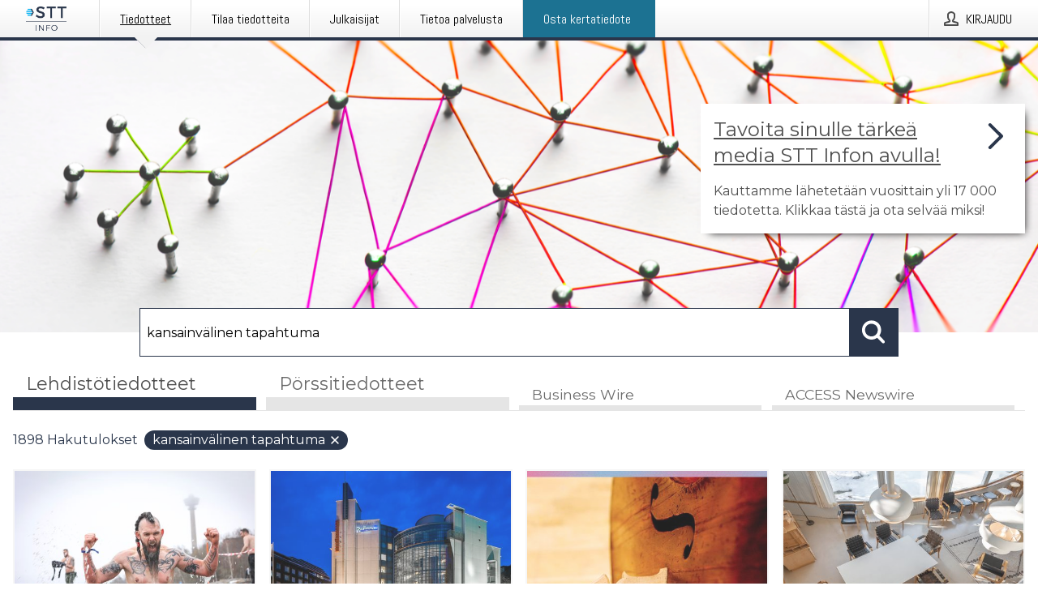

--- FILE ---
content_type: text/html; charset=utf-8
request_url: https://www.sttinfo.fi/?search=kansainv%C3%A4linen%20tapahtuma
body_size: 37176
content:
<!doctype html>
<html lang="fi" prefix="og: http://ogp.me/ns#">
<head>
<meta name="google-site-verification" content=_K3fGPMEVCf4EEIYJ6jyig7uJoz-zk9Oa8uwv3r6bCE />
<title data-rh="true">STT Info</title>
<meta data-rh="true" charset="utf-8"/><meta data-rh="true" name="viewport" content="width=device-width, initial-scale=1"/><meta data-rh="true" name="description" content="STT Info välittää medialle yritysten ja yhteisöjen lehdistötiedotteita ja muuta lehdistömateriaalia."/><meta data-rh="true" property="og:type" content="article"/><meta data-rh="true" property="og:title" content="STT Info"/><meta data-rh="true" property="og:description" content="STT Info välittää medialle yritysten ja yhteisöjen lehdistötiedotteita ja muuta lehdistömateriaalia."/><meta data-rh="true" property="og:url" content="https://www.sttinfo.fi/"/><meta data-rh="true" name="twitter:card" content="summary_large_image"/><meta data-rh="true" property="og:image" content="https://www.sttinfo.fi/data/images/static/logo.png/social"/><meta data-rh="true" property="og:image:secure_url" content="https://www.sttinfo.fi/data/images/static/logo.png/social"/><meta data-rh="true" property="og:image:width" content="700"/><meta data-rh="true" property="og:image:height" content="366"/>
<link data-rh="true" href="https://fonts.googleapis.com/css?family=Abel:400&amp;display=swap" type="text/css" rel="stylesheet"/><link data-rh="true" href="https://fonts.googleapis.com/css?family=Montserrat:700&amp;display=swap" type="text/css" rel="stylesheet"/><link data-rh="true" href="https://fonts.googleapis.com/css?family=Montserrat:400&amp;display=swap" type="text/css" rel="stylesheet"/><link data-rh="true" rel="canonical" href="https://www.sttinfo.fi/"/><link data-rh="true" rel="alternate" type="application/rss+xml" href="https://www.sttinfo.fi/rss/releases/latest" title="Uusimmat tiedotteet"/><link data-rh="true" rel="alternate" type="application/rss+xml" href="https://www.sttinfo.fi/rss/announcements/latest?lang=fi" title="Uusimmat pörssitiedotteet"/>
<style data-styled="true" data-styled-version="5.3.11">.hPMxFA{display:-webkit-box;display:-webkit-flex;display:-ms-flexbox;display:flex;-webkit-flex-direction:column;-ms-flex-direction:column;flex-direction:column;height:100%;font-size:1rem;}/*!sc*/
@media (min-width:480px){.hPMxFA{font-size:1rem;}}/*!sc*/
data-styled.g49[id="sc-fXSgeo"]{content:"hPMxFA,"}/*!sc*/
.gOkMVt{display:-webkit-box;display:-webkit-flex;display:-ms-flexbox;display:flex;-webkit-flex-direction:column;-ms-flex-direction:column;flex-direction:column;min-height:100vh;}/*!sc*/
data-styled.g50[id="sc-JrDLc"]{content:"gOkMVt,"}/*!sc*/
.jEQyOT{height:auto;max-width:100%;}/*!sc*/
data-styled.g78[id="sc-fvtFIe"]{content:"jEQyOT,"}/*!sc*/
.kDlqNZ{color:#2a364b;font-size:1.5rem;border-bottom:1px solid #2a364b;margin-top:0;margin-bottom:1.5rem;width:100%;line-height:1.3;}/*!sc*/
.kDlqNZ small{color:#2a364b;}/*!sc*/
data-styled.g86[id="sc-ibQAlb"]{content:"kDlqNZ,"}/*!sc*/
.ckHvUA{margin:0 auto;width:100%;padding:2rem 1rem;}/*!sc*/
@media (min-width:768px){.ckHvUA{max-width:768px;padding:3rem 1.5rem;}}/*!sc*/
@media (min-width:960px){.ckHvUA{max-width:100%;}}/*!sc*/
@media (min-width:1248px){.ckHvUA{max-width:1248px;padding:3rem 0;}}/*!sc*/
@media (min-width:1556px){.ckHvUA{max-width:1556px;}}/*!sc*/
data-styled.g89[id="sc-hZDyAQ"]{content:"ckHvUA,"}/*!sc*/
.tHZgC{color:#4e4e4e;font-size:0.875rem;line-height:1.5;background:#f6f6f6;border-top:1px solid #c6c6c6;margin-top:auto;padding:2rem 0;}/*!sc*/
.tHZgC .footer__logo{margin-bottom:1rem;max-width:150px;max-height:30px;}/*!sc*/
.tHZgC .footer__notification a{font-size:inherit;margin-right:0;}/*!sc*/
.tHZgC .footer__notification div button{width:auto;max-width:100%;}/*!sc*/
.tHZgC .footer__notification div button span{text-align:center;}/*!sc*/
.tHZgC address{font-style:normal;}/*!sc*/
.tHZgC a{cursor:pointer;font-size:0.875rem;line-height:1.5;-webkit-text-decoration:none;text-decoration:none;margin-right:0.5rem;}/*!sc*/
data-styled.g91[id="sc-ktJbId"]{content:"tHZgC,"}/*!sc*/
.gDMVZH{position:absolute;background:linear-gradient( 180deg, hsla(0,0%,100%,0) 0, #f6f6f6 80% );right:0;bottom:0;left:0;height:35px;width:100%;}/*!sc*/
data-styled.g116[id="sc-kWtpeL"]{content:"gDMVZH,"}/*!sc*/
.hrtqsA{display:-webkit-box;display:-webkit-flex;display:-ms-flexbox;display:flex;position:relative;cursor:pointer;font-size:1rem;color:#2a364b;line-height:1.5;background-color:#f6f6f6;border:1px solid #c6c6c6;margin:0 0 1rem;width:100%;height:auto;max-height:480px;overflow:hidden;z-index:1;border:2px solid transparent;}/*!sc*/
.hrtqsA:focus-within{border-color:black;}/*!sc*/
@media (min-width:480px){.hrtqsA{margin:0 1rem 1rem 0;width:calc(50% - .5rem);}.hrtqsA:nth-of-type(even){margin-right:0;}.hrtqsA:nth-of-type(n+2){display:-webkit-box;display:-webkit-flex;display:-ms-flexbox;display:flex;}}/*!sc*/
@media (min-width:960px){.hrtqsA{margin-right:1rem;width:calc(33.333333333333336% - 0.67rem);}.hrtqsA:nth-of-type(even){margin-right:1rem;}.hrtqsA:nth-of-type(3n){margin-right:0;}.hrtqsA:nth-of-type(n+3){display:-webkit-box;display:-webkit-flex;display:-ms-flexbox;display:flex;}}/*!sc*/
@media (min-width:1248px){.hrtqsA{width:calc(25% - 0.75rem);}.hrtqsA:nth-of-type(3n){margin-right:1rem;}.hrtqsA:nth-of-type(4n){margin-right:0;}.hrtqsA:nth-of-type(n+4){display:-webkit-box;display:-webkit-flex;display:-ms-flexbox;display:flex;}}/*!sc*/
@media (min-width:1556px){.hrtqsA{width:calc(20% - 0.8rem);}.hrtqsA:nth-of-type(4n){margin-right:1rem;}.hrtqsA:nth-of-type(5n){margin-right:0;}.hrtqsA:nth-of-type(n+5){display:-webkit-box;display:-webkit-flex;display:-ms-flexbox;display:flex;}}/*!sc*/
data-styled.g127[id="sc-ePDLzJ"]{content:"hrtqsA,"}/*!sc*/
.dLJdLu{display:-webkit-box;display:-webkit-flex;display:-ms-flexbox;display:flex;-webkit-flex-direction:row;-ms-flex-direction:row;flex-direction:row;-webkit-flex-wrap:wrap;-ms-flex-wrap:wrap;flex-wrap:wrap;}/*!sc*/
data-styled.g128[id="sc-bVVIoq"]{content:"dLJdLu,"}/*!sc*/
.cdWTRO{color:#2a364b;font-size:0.875rem;position:relative;margin:0.5rem 1rem;}/*!sc*/
data-styled.g130[id="sc-eBHhsj"]{content:"cdWTRO,"}/*!sc*/
.gOabuH{border:0;font-size:1rem;line-height:1.25;padding:1rem;margin:0;color:#2a364b;font-family:'Montserrat',Arial,sans-serif;font-weight:700;}/*!sc*/
.gOabuH small{display:block;margin-top:1rem;font-size:0.75rem;font-weight:normal;}/*!sc*/
data-styled.g131[id="sc-iXzfSG"]{content:"gOabuH,"}/*!sc*/
.klpDh{color:#2a364b;font-family:'Montserrat',Arial,sans-serif;font-weight:400;}/*!sc*/
data-styled.g132[id="sc-lnPyaJ"]{content:"klpDh,"}/*!sc*/
@media (min-width:1248px){.iGIJVw{display:block;position:absolute;top:0;left:0;width:100%;height:100%;-webkit-transform:translateZ(0);-ms-transform:translateZ(0);transform:translateZ(0);-webkit-transition:all 125ms ease-out;transition:all 125ms ease-out;opacity:.13;background-color:#FFFFFF;}}/*!sc*/
data-styled.g133[id="sc-eulNck"]{content:"iGIJVw,"}/*!sc*/
.gBdEZe{position:relative;-webkit-text-decoration:none;text-decoration:none;height:100%;width:100%;}/*!sc*/
@media (min-width:1248px){.gBdEZe:hover .media-card--underline,.gBdEZe:focus .media-card--underline{-webkit-text-decoration:underline;text-decoration:underline;}.gBdEZe:hover .sc-eulNck,.gBdEZe:focus .sc-eulNck{height:0;opacity:0;}.gBdEZe:hover .sc-iXzfSG span,.gBdEZe:focus .sc-iXzfSG span{-webkit-text-decoration:underline;text-decoration:underline;}.gBdEZe:hover .sc-iXzfSG small,.gBdEZe:focus .sc-iXzfSG small{-webkit-text-decoration:underline;text-decoration:underline;}}/*!sc*/
data-styled.g134[id="sc-dExYaf"]{content:"gBdEZe,"}/*!sc*/
.ijfsRU{border-bottom:1px solid #c6c6c6;height:221px;width:100%;}/*!sc*/
data-styled.g139[id="sc-kRRyDe"]{content:"ijfsRU,"}/*!sc*/
.bSsbEN{background-color:white;background-repeat:no-repeat;height:100%;width:100%;}/*!sc*/
data-styled.g143[id="sc-fulCBj"]{content:"bSsbEN,"}/*!sc*/
button,hr,input{overflow:visible;}/*!sc*/
audio,canvas,progress,video{display:inline-block;}/*!sc*/
progress,sub,sup{vertical-align:baseline;}/*!sc*/
html{font-family:sans-serif;line-height:1.15;-ms-text-size-adjust:100%;-webkit-text-size-adjust:100%;}/*!sc*/
body{margin:0;}/*!sc*/
menu,article,aside,details,footer,header,nav,section{display:block;}/*!sc*/
h1{font-size:2em;margin:.67em 0;}/*!sc*/
figcaption,figure,main{display:block;}/*!sc*/
figure{margin:1em 40px;}/*!sc*/
hr{box-sizing:content-box;height:0;}/*!sc*/
code,kbd,pre,samp{font-family:monospace,monospace;font-size:1em;}/*!sc*/
a{background-color:transparent;-webkit-text-decoration-skip:objects;}/*!sc*/
a:active,a:hover{outline-width:0;}/*!sc*/
abbr[title]{border-bottom:none;-webkit-text-decoration:underline;text-decoration:underline;-webkit-text-decoration:underline dotted;text-decoration:underline dotted;}/*!sc*/
b,strong{font-weight:700;}/*!sc*/
dfn{font-style:italic;}/*!sc*/
mark{background-color:#ff0;color:#000;}/*!sc*/
small{font-size:80%;}/*!sc*/
sub,sup{font-size:75%;line-height:0;position:relative;}/*!sc*/
sub{bottom:-.25em;}/*!sc*/
sup{top:-.5em;}/*!sc*/
audio:not([controls]){display:none;height:0;}/*!sc*/
img{border-style:none;}/*!sc*/
svg:not(:root){overflow:hidden;}/*!sc*/
button,input,optgroup,select,textarea{font-family:sans-serif;font-size:100%;line-height:1.15;margin:0;}/*!sc*/
button,select{text-transform:none;}/*!sc*/
[type=submit],[type=reset],button,html [type=button]{-webkit-appearance:button;}/*!sc*/
[type=button]::-moz-focus-inner,[type=reset]::-moz-focus-inner,[type=submit]::-moz-focus-inner,button::-moz-focus-inner{border-style:none;padding:0;}/*!sc*/
[type=button]:-moz-focusring,[type=reset]:-moz-focusring,[type=submit]:-moz-focusring,button:-moz-focusring{outline:ButtonText dotted 1px;}/*!sc*/
fieldset{border:1px solid silver;margin:0 2px;padding:.35em .625em .75em;}/*!sc*/
legend{box-sizing:border-box;color:inherit;display:table;max-width:100%;padding:0;white-space:normal;}/*!sc*/
textarea{overflow:auto;}/*!sc*/
[type=checkbox],[type=radio]{box-sizing:border-box;padding:0;}/*!sc*/
[type=number]::-webkit-inner-spin-button,[type=number]::-webkit-outer-spin-button{height:auto;}/*!sc*/
[type=search]{-webkit-appearance:textfield;outline-offset:-2px;}/*!sc*/
[type=search]::-webkit-search-cancel-button,[type=search]::-webkit-search-decoration{-webkit-appearance:none;}/*!sc*/
::-webkit-file-upload-button{-webkit-appearance:button;font:inherit;}/*!sc*/
summary{display:list-item;}/*!sc*/
[hidden],template{display:none;}/*!sc*/
html,body,#root{box-sizing:border-box;font-size:16px;font-family:'Montserrat',Arial,sans-serif;font-weight:400;}/*!sc*/
*,*::before,*::after{box-sizing:border-box;}/*!sc*/
a{color:#2973BA;font-size:1rem;}/*!sc*/
a,area,button,[role="button"],input:not([type=range]),label,select,summary,textarea{-ms-touch-action:manipulation;touch-action:manipulation;}/*!sc*/
.disable-scroll{position:relative;overflow:hidden;height:100%;}/*!sc*/
#svg-sprite{display:none;}/*!sc*/
data-styled.g160[id="sc-global-hiRyH1"]{content:"sc-global-hiRyH1,"}/*!sc*/
.gzaKQg{position:absolute;top:0;height:100%;background-color:rgba(15,15,15,0.85);bottom:0;left:0;right:0;width:100%;z-index:200;opacity:0;visibility:hidden;-webkit-animation-name:cFXyBS;animation-name:cFXyBS;-webkit-animation-duration:200ms;animation-duration:200ms;-webkit-animation-fill-mode:forwards;animation-fill-mode:forwards;}/*!sc*/
data-styled.g161[id="sc-kFWlue"]{content:"gzaKQg,"}/*!sc*/
.bGrmSf{cursor:default;display:-webkit-box;display:-webkit-flex;display:-ms-flexbox;display:flex;-webkit-flex-flow:row wrap;-ms-flex-flow:row wrap;flex-flow:row wrap;-webkit-align-content:center;-ms-flex-line-pack:center;align-content:center;margin:0 auto;height:75px;width:100vw;padding:1rem;z-index:300;font-size:1rem;border-left:2rem solid #3399cc;color:#2a364b;background-color:#FFFFFF;border-bottom:1px solid #c6c6c6;-webkit-transform:translateY(-100%) animation-name:fFUppR;-ms-transform:translateY(-100%) animation-name:fFUppR;transform:translateY(-100%) animation-name:fFUppR;-webkit-animation-duration:200ms;animation-duration:200ms;-webkit-animation-fill-mode:forwards;animation-fill-mode:forwards;}/*!sc*/
@media (min-width:768px){.bGrmSf{max-width:768px;}}/*!sc*/
@media (min-width:960px){.bGrmSf{max-width:100%;}}/*!sc*/
@media (min-width:1248px){.bGrmSf{max-width:1248px;}}/*!sc*/
@media (min-width:1556px){.bGrmSf{max-width:1556px;}}/*!sc*/
data-styled.g162[id="sc-bkEOxz"]{content:"bGrmSf,"}/*!sc*/
.fQAHKL{color:#2a364b;margin-left:auto;}/*!sc*/
data-styled.g164[id="sc-fbKhjd"]{content:"fQAHKL,"}/*!sc*/
.jnDbVF{font-family:Abel,Arial,sans-serif;position:relative;z-index:200;width:100%;height:50px;background:linear-gradient(to bottom,rgba(255,255,255,1) 16%,rgba(242,242,242,1) 100%);border-bottom:4px solid #2a364b;}/*!sc*/
data-styled.g165[id="sc-leSDtu"]{content:"jnDbVF,"}/*!sc*/
.kxvSfb{width:100%;height:100%;margin:0 auto;display:-webkit-box;display:-webkit-flex;display:-ms-flexbox;display:flex;-webkit-flex:1 0 0;-ms-flex:1 0 0;flex:1 0 0;-webkit-align-items:center;-webkit-box-align:center;-ms-flex-align:center;align-items:center;}/*!sc*/
.kxvSfb .agency-logo{padding:0 2.5rem 0 1rem;margin:auto;}/*!sc*/
.kxvSfb .agency-logo img{border:0;}/*!sc*/
.kxvSfb .agency-logo__small{max-width:120px;max-height:25px;display:block;}/*!sc*/
.kxvSfb .agency-logo__wide{max-width:150px;max-height:30px;display:none;}/*!sc*/
@media (min-width:768px){.kxvSfb{max-width:768px;}.kxvSfb .agency-logo__small{display:none;}.kxvSfb .agency-logo__wide{display:block;}}/*!sc*/
@media (min-width:960px){.kxvSfb{max-width:960px;}}/*!sc*/
@media (min-width:1248px){.kxvSfb{max-width:1248px;}}/*!sc*/
@media (min-width:1556px){.kxvSfb{max-width:1556px;}}/*!sc*/
data-styled.g166[id="sc-bJBgwP"]{content:"kxvSfb,"}/*!sc*/
.dpTTmB{list-style:none;padding:0;margin:0;-webkit-box-flex:1;-webkit-flex-grow:1;-ms-flex-positive:1;flex-grow:1;height:100%;display:none;text-align:left;}/*!sc*/
@media (min-width:960px){.dpTTmB{max-width:960px;display:block;}}/*!sc*/
.kJpqUD{list-style:none;padding:0;margin:0;-webkit-box-flex:1;-webkit-flex-grow:1;-ms-flex-positive:1;flex-grow:1;height:100%;}/*!sc*/
@media (min-width:960px){.kJpqUD{max-width:960px;}}/*!sc*/
.kkFDpT{list-style:none;padding:0;margin:0;-webkit-box-flex:1;-webkit-flex-grow:1;-ms-flex-positive:1;flex-grow:1;height:100%;text-align:right;}/*!sc*/
@media (min-width:960px){.kkFDpT{max-width:960px;}}/*!sc*/
data-styled.g167[id="sc-dGCmGc"]{content:"dpTTmB,kJpqUD,kkFDpT,"}/*!sc*/
.gKxjP{display:block;width:100%;height:100%;color:#000;padding:13px 24px 0;-webkit-text-decoration:none;text-decoration:none;}/*!sc*/
.gKxjP .title{font: 14px Abel, sans-serif;display:inline-block;vertical-align:middle;position:relative;z-index:15;margin:0;}/*!sc*/
.gKxjP:focus{outline:none;border:1px solid black;margin-top:1px;height:calc(100% - 2px);}/*!sc*/
.gKxjP:focus > .active-bg{position:absolute;top:50%;left:50%;-webkit-transform:translate(-50%,-50%);-ms-transform:translate(-50%,-50%);transform:translate(-50%,-50%);width:calc(100% - 3px);height:calc(100% - 2px);margin-top:1px;z-index:10;}/*!sc*/
.gKxjP .title.active{-webkit-text-decoration:underline;text-decoration:underline;}/*!sc*/
@media (min-width:960px){.gKxjP{padding:13px 20px 0 20px;}}/*!sc*/
@media (min-width:768px){.gKxjP .title{font:16px Abel,sans-serif;}}/*!sc*/
@media (min-width:1248px){.gKxjP{padding:13px 24px 0 24px;}.gKxjP:hover,.gKxjP:visited,.gKxjP:focus{color:#000;-webkit-text-decoration:none;text-decoration:none;}}/*!sc*/
data-styled.g168[id="sc-fAGzit"]{content:"gKxjP,"}/*!sc*/
.jWGUyk{position:relative;height:100%;display:inline-block;vertical-align:middle;border-left:1px solid #fff;margin-left:1px;}/*!sc*/
.jWGUyk.highlighted-cta{border-left:1px solid #1C7292;}/*!sc*/
.jWGUyk.highlighted-cta .sc-fAGzit{background-color:#1C7292;}/*!sc*/
.jWGUyk.highlighted-cta .sc-fAGzit .title{color:#FFFFFF;}/*!sc*/
.jWGUyk.highlighted-cta .sc-fAGzit .title.active{color:#FFFFFF;}/*!sc*/
.jWGUyk.highlighted-cta .sc-fAGzit .active-bg{border:3px solid #1C7292;background:#1C7292;}/*!sc*/
.jWGUyk.highlighted-cta .sc-fAGzit .active-marker{background-color:#1C7292;}/*!sc*/
.jWGUyk:first-of-type{border-left:1px solid #fff;}/*!sc*/
.jWGUyk::before{content:'';width:1px;height:100%;position:absolute;top:0;left:-2px;background-color:#dedede;}/*!sc*/
@media (min-width:1248px){.jWGUyk:hover,.jWGUyk:focus{color:#2a364b;}}/*!sc*/
.jWGUyk .active-marker{display:block;width:20px;height:20px;position:absolute;bottom:-10px;left:calc(50% - 10px);background-color:#f2f2f2;-webkit-transform:rotate(45deg);-ms-transform:rotate(45deg);transform:rotate(45deg);z-index:5;box-shadow:0 1px 0 -1px #2a364b;}/*!sc*/
.jWGUyk .active-marker.dark{background-color:#2a364b;}/*!sc*/
.jWGUyk .active-bg{position:absolute;top:0;left:0;width:100%;height:100%;background:#fff;background:linear-gradient(to bottom,rgba(255,255,255,1) 16%,rgba(242,242,242,1) 100%);z-index:10;}/*!sc*/
@media (min-width:960px){}/*!sc*/
.jBEcaA{position:relative;height:100%;display:inline-block;vertical-align:middle;border-left:1px solid #fff;margin-left:1px;}/*!sc*/
.jBEcaA.highlighted-cta{border-left:1px solid #1C7292;}/*!sc*/
.jBEcaA.highlighted-cta .sc-fAGzit{background-color:#1C7292;}/*!sc*/
.jBEcaA.highlighted-cta .sc-fAGzit .title{color:#FFFFFF;}/*!sc*/
.jBEcaA.highlighted-cta .sc-fAGzit .title.active{color:#FFFFFF;}/*!sc*/
.jBEcaA.highlighted-cta .sc-fAGzit .active-bg{border:3px solid #1C7292;background:#1C7292;}/*!sc*/
.jBEcaA.highlighted-cta .sc-fAGzit .active-marker{background-color:#1C7292;}/*!sc*/
.jBEcaA:first-of-type{border-left:1px solid #fff;}/*!sc*/
.jBEcaA::before{content:'';width:1px;height:100%;position:absolute;top:0;left:-2px;background-color:#dedede;}/*!sc*/
@media (min-width:1248px){.jBEcaA:hover,.jBEcaA:focus{color:#2a364b;}}/*!sc*/
@media (min-width:960px){}/*!sc*/
.cymCDI{position:relative;height:100%;display:inline-block;vertical-align:middle;border-left:1px solid #fff;margin-left:1px;}/*!sc*/
.cymCDI.highlighted-cta{border-left:1px solid #1C7292;}/*!sc*/
.cymCDI.highlighted-cta .sc-fAGzit{background-color:#1C7292;}/*!sc*/
.cymCDI.highlighted-cta .sc-fAGzit .title{color:#FFFFFF;}/*!sc*/
.cymCDI.highlighted-cta .sc-fAGzit .title.active{color:#FFFFFF;}/*!sc*/
.cymCDI.highlighted-cta .sc-fAGzit .active-bg{border:3px solid #1C7292;background:#1C7292;}/*!sc*/
.cymCDI.highlighted-cta .sc-fAGzit .active-marker{background-color:#1C7292;}/*!sc*/
.cymCDI:first-of-type{border-left:1px solid #fff;}/*!sc*/
.cymCDI::before{content:'';width:1px;height:100%;position:absolute;top:0;left:-2px;background-color:#dedede;}/*!sc*/
@media (min-width:1248px){.cymCDI:hover,.cymCDI:focus{color:#2a364b;}}/*!sc*/
@media (min-width:960px){.cymCDI{display:none;text-align:left;}}/*!sc*/
data-styled.g169[id="sc-bkSUFG"]{content:"jWGUyk,jBEcaA,cymCDI,"}/*!sc*/
.iAixrQ{font-family:Abel,Arial,sans-serif;background-color:transparent;display:inline-block;vertical-align:middle;cursor:pointer;margin:0;outline:0;border:0;padding:0 16px;line-height:1;width:100%;height:100%;}/*!sc*/
.iAixrQ:focus{outline:1px solid black;}/*!sc*/
data-styled.g170[id="sc-deXhhX"]{content:"iAixrQ,"}/*!sc*/
.fIPPWv{color:#4e4e4e;position:relative;z-index:15;display:inline-block;vertical-align:middle;margin-right:0.5rem;display:inline-block;}/*!sc*/
.fIPPWv svg{height:25px;width:25px;}/*!sc*/
@media (min-width:768px){}/*!sc*/
data-styled.g171[id="sc-dQEtJz"]{content:"fIPPWv,"}/*!sc*/
.hshJoH{font: 16px 'Abel', sans-serif;position:absolute;top:0;left:0;right:0;padding-top:50px;background-color:#4d4e4f;-webkit-transform:translateY(-100%);-ms-transform:translateY(-100%);transform:translateY(-100%);-webkit-transition:-webkit-transform 300ms ease-in-out;-webkit-transition:transform 300ms ease-in-out;transition:transform 300ms ease-in-out;z-index:100;width:100%;min-height:100%;height:100%;}/*!sc*/
data-styled.g173[id="sc-kCMKrZ"]{content:"hshJoH,"}/*!sc*/
.bngMQs{position:absolute;top:1rem;right:0.5rem;cursor:pointer;color:#fff;width:45px;height:45px;z-index:300;display:-webkit-box;display:-webkit-flex;display:-ms-flexbox;display:flex;-webkit-align-items:center;-webkit-box-align:center;-ms-flex-align:center;align-items:center;-webkit-box-pack:center;-webkit-justify-content:center;-ms-flex-pack:center;justify-content:center;border:none;background:none;}/*!sc*/
.bngMQs:focus-visible{outline:auto;}/*!sc*/
data-styled.g174[id="sc-dJiZtA"]{content:"bngMQs,"}/*!sc*/
.bHBDXI{position:relative;margin:0 auto;padding:3.5rem 1rem 1.5rem;min-height:100%;height:100%;width:100%;overflow-y:auto;-webkit-overflow-scrolling:touch;-webkit-transform:translateZ(0);-ms-transform:translateZ(0);transform:translateZ(0);}/*!sc*/
@media (min-width:768px){.bHBDXI{max-width:768px;}}/*!sc*/
@media (min-width:960px){.bHBDXI{max-width:960px;}}/*!sc*/
@media (min-width:1248px){.bHBDXI{max-width:1248px;}}/*!sc*/
@media (min-width:1556px){.bHBDXI{max-width:1556px;}}/*!sc*/
data-styled.g175[id="sc-epALIP"]{content:"bHBDXI,"}/*!sc*/
.noScroll,.noScroll body{overflow:hidden !important;position:relative;height:100%;}/*!sc*/
#coiOverlay{background:rgba(15,15,15,0.85);display:-webkit-box;display:-webkit-flex;display:-ms-flexbox;display:flex;position:fixed;top:0;left:0;width:100%;height:100%;-webkit-box-pack:center;-webkit-justify-content:center;-ms-flex-pack:center;justify-content:center;-webkit-align-items:center;-webkit-box-align:center;-ms-flex-align:center;align-items:center;z-index:99999999999;box-sizing:border-box;padding-top:3rem;}/*!sc*/
@media (min-width:768px){#coiOverlay{padding-top:0;}}/*!sc*/
#coi-banner-wrapper{outline:0;width:600px;opacity:0;max-width:100%;max-height:100%;background:#FFFFFF;overflow-x:hidden;border-radius:0;border-style:solid;border-width:0;border-color:#2a364b;-webkit-transition:opacity 200ms;transition:opacity 200ms;}/*!sc*/
#coi-banner-wrapper *{-webkit-font-smoothing:antialiased;box-sizing:border-box;text-align:left;line-height:1.5;color:#2a364b;}/*!sc*/
#coi-banner-wrapper *:focus-visible,#coi-banner-wrapper *:focus{outline:0;}/*!sc*/
@-webkit-keyframes ci-bounce{#coi-banner-wrapper 0%,#coi-banner-wrapper 20%,#coi-banner-wrapper 50%,#coi-banner-wrapper 80%,#coi-banner-wrapper 100%{-webkit-transform:translateY(0);}#coi-banner-wrapper 40%{-webkit-transform:translateY(-30px);}#coi-banner-wrapper 60%{-webkit-transform:translateY(-20px);}}/*!sc*/
@-webkit-keyframes ci-bounce{0%,20%,50%,80%,100%{-webkit-transform:translateY(0);-ms-transform:translateY(0);transform:translateY(0);}40%{-webkit-transform:translateY(-30px);-ms-transform:translateY(-30px);transform:translateY(-30px);}60%{-webkit-transform:translateY(-20px);-ms-transform:translateY(-20px);transform:translateY(-20px);}}/*!sc*/
@keyframes ci-bounce{0%,20%,50%,80%,100%{-webkit-transform:translateY(0);-ms-transform:translateY(0);transform:translateY(0);}40%{-webkit-transform:translateY(-30px);-ms-transform:translateY(-30px);transform:translateY(-30px);}60%{-webkit-transform:translateY(-20px);-ms-transform:translateY(-20px);transform:translateY(-20px);}}/*!sc*/
#coi-banner-wrapper.ci-bounce{-webkit-animation-duration:1s;-webkit-animation-duration:1s;animation-duration:1s;-webkit-animation-name:bounce;-webkit-animation-name:ci-bounce;animation-name:ci-bounce;}/*!sc*/
#coi-banner-wrapper a[target="_blank"]:not(.coi-external-link):after{margin:0 3px 0 5px;content:url([data-uri]);}/*!sc*/
#coi-banner-wrapper #coiBannerHeadline{padding-bottom:0.5rem;margin:1rem 2rem 1rem 2rem;border-bottom:1px solid #e5e5e5;display:-webkit-box;display:-webkit-flex;display:-ms-flexbox;display:flex;-webkit-box-pack:center;-webkit-justify-content:center;-ms-flex-pack:center;justify-content:center;text-align:center;}/*!sc*/
#coi-banner-wrapper button.ci-btn-tab-active .ci-arrow{-webkit-transform:rotate(45deg) !important;-ms-transform:rotate(45deg) !important;transform:rotate(45deg) !important;-webkit-transform:rotate(45deg) !important;top:0px;}/*!sc*/
#coi-banner-wrapper button#showDetailsButton,#coi-banner-wrapper button#hideDetailsButton{-webkit-box-pack:center;-webkit-justify-content:center;-ms-flex-pack:center;justify-content:center;padding-top:1rem;padding-bottom:1rem;border-top:1px solid #e5e5e5;-webkit-transition:background-color 200ms ease-in-out,color 200ms ease-in-out;transition:background-color 200ms ease-in-out,color 200ms ease-in-out;}/*!sc*/
#coi-banner-wrapper button#showDetailsButton:hover,#coi-banner-wrapper button#hideDetailsButton:hover,#coi-banner-wrapper button#showDetailsButton:focus,#coi-banner-wrapper button#hideDetailsButton:focus{background-color:#6a6a6a;color:#FFFFFF;}/*!sc*/
#coi-banner-wrapper button#showDetailsButton:hover .ci-arrow,#coi-banner-wrapper button#hideDetailsButton:hover .ci-arrow,#coi-banner-wrapper button#showDetailsButton:focus .ci-arrow,#coi-banner-wrapper button#hideDetailsButton:focus .ci-arrow{border-color:#FFFFFF;}/*!sc*/
#coi-banner-wrapper button#hideDetailsButton{box-shadow:5px -5px 10px #e5e5e5;border-bottom:1px solid #e5e5e5;}/*!sc*/
#coi-banner-wrapper button#hideDetailsButton .ci-arrow{-webkit-transform:rotate(45deg) !important;-ms-transform:rotate(45deg) !important;transform:rotate(45deg) !important;-webkit-transform:rotate(45deg) !important;top:0px;}/*!sc*/
#coi-banner-wrapper button.action{display:block;-webkit-align-items:center;-webkit-box-align:center;-ms-flex-align:center;align-items:center;cursor:pointer;position:relative;padding:0 1.25rem;outline:0;border:0;font-family:inherit;font-size:1rem;text-align:center;text-transform:uppercase;-webkit-text-decoration:none;text-decoration:none;-webkit-transition:background-color 200ms ease-in-out;transition:background-color 200ms ease-in-out;height:3rem;margin:0.75rem;min-width:180px;}/*!sc*/
#coi-banner-wrapper button.action.primary{color:#FFFFFF;background-color:#2a364b;}/*!sc*/
#coi-banner-wrapper button.action.primary:hover,#coi-banner-wrapper button.action.primary:focus{background-color:#6a6a6a;color:#FFFFFF;}/*!sc*/
#coi-banner-wrapper button.action.secondary{color:inherit;background-color:#f6f6f6;border:1px solid #e5e5e5;}/*!sc*/
#coi-banner-wrapper button.action.secondary:hover,#coi-banner-wrapper button.action.secondary:focus{background-color:#6a6a6a;color:#FFFFFF;}/*!sc*/
#coi-banner-wrapper button.action.secondary.details-dependent{display:none;}/*!sc*/
#coi-banner-wrapper button.action.secondary.active{display:-webkit-box;display:-webkit-flex;display:-ms-flexbox;display:flex;}/*!sc*/
#coi-banner-wrapper .coi-banner__page{background-color:#FFFFFF;-webkit-flex:1;-ms-flex:1;flex:1;-webkit-flex-direction:column;-ms-flex-direction:column;flex-direction:column;-webkit-align-items:flex-end;-webkit-box-align:flex-end;-ms-flex-align:flex-end;align-items:flex-end;display:block;height:100%;}/*!sc*/
#coi-banner-wrapper .coi-banner__page a{line-height:1.5;cursor:pointer;-webkit-text-decoration:underline;text-decoration:underline;color:#2973BA;font-size:0.875rem;}/*!sc*/
#coi-banner-wrapper .coi-banner__page .ci-arrow{border:solid;border-width:0 3px 3px 0;display:inline-block;padding:3px;-webkit-transition:all .3s ease;transition:all .3s ease;margin-right:10px;width:10px;height:10px;-webkit-transform:rotate(-45deg);-ms-transform:rotate(-45deg);transform:rotate(-45deg);-webkit-transform:rotate(-45deg);position:relative;}/*!sc*/
#coi-banner-wrapper .coi-banner__page .coi-button-group{display:none;padding-bottom:0.5rem;display:none;-webkit-flex:auto;-ms-flex:auto;flex:auto;-webkit-box-pack:center;-webkit-justify-content:center;-ms-flex-pack:center;justify-content:center;-webkit-flex-direction:column;-ms-flex-direction:column;flex-direction:column;}/*!sc*/
@media (min-width:768px){#coi-banner-wrapper .coi-banner__page .coi-button-group{-webkit-flex-direction:row;-ms-flex-direction:row;flex-direction:row;}}/*!sc*/
#coi-banner-wrapper .coi-banner__page .coi-button-group.active{display:-webkit-box;display:-webkit-flex;display:-ms-flexbox;display:flex;}/*!sc*/
#coi-banner-wrapper .coi-banner__page .coi-banner__summary{background-color:#FFFFFF;}/*!sc*/
#coi-banner-wrapper .coi-banner__page .coi-consent-banner__update-consent-container{display:none;-webkit-box-pack:center;-webkit-justify-content:center;-ms-flex-pack:center;justify-content:center;background-color:#FFFFFF;position:-webkit-sticky;position:sticky;bottom:0;border-top:1px solid #e5e5e5;width:100%;}/*!sc*/
#coi-banner-wrapper .coi-banner__page .coi-consent-banner__update-consent-container button{width:100%;}/*!sc*/
@media (min-width:768px){#coi-banner-wrapper .coi-banner__page .coi-consent-banner__update-consent-container button{width:auto;}}/*!sc*/
#coi-banner-wrapper .coi-banner__page .coi-consent-banner__update-consent-container.active{display:-webkit-box;display:-webkit-flex;display:-ms-flexbox;display:flex;z-index:2;}/*!sc*/
#coi-banner-wrapper .coi-banner__page .coi-consent-banner__categories-wrapper{box-sizing:border-box;position:relative;padding:0 1rem 1rem 1rem;display:none;-webkit-flex-direction:column;-ms-flex-direction:column;flex-direction:column;}/*!sc*/
#coi-banner-wrapper .coi-banner__page .coi-consent-banner__categories-wrapper.active{display:-webkit-box;display:-webkit-flex;display:-ms-flexbox;display:flex;}/*!sc*/
#coi-banner-wrapper .coi-banner__page .coi-consent-banner__categories-wrapper .coi-consent-banner__category-container{display:-webkit-box;display:-webkit-flex;display:-ms-flexbox;display:flex;-webkit-flex-direction:column;-ms-flex-direction:column;flex-direction:column;padding:0.5rem 1rem 0.5rem 1rem;min-height:50px;-webkit-box-pack:center;-webkit-justify-content:center;-ms-flex-pack:center;justify-content:center;border-bottom:1px solid #e5e5e5;}/*!sc*/
#coi-banner-wrapper .coi-banner__page .coi-consent-banner__categories-wrapper .coi-consent-banner__category-container:last-child{border-bottom:0;}/*!sc*/
#coi-banner-wrapper .coi-banner__page .coi-consent-banner__categories-wrapper .coi-consent-banner__category-container .cookie-details__detail-container{-webkit-flex:1;-ms-flex:1;flex:1;word-break:break-word;display:-webkit-box;display:-webkit-flex;display:-ms-flexbox;display:flex;-webkit-flex-direction:column;-ms-flex-direction:column;flex-direction:column;padding-bottom:0.5rem;}/*!sc*/
#coi-banner-wrapper .coi-banner__page .coi-consent-banner__categories-wrapper .coi-consent-banner__category-container .cookie-details__detail-container a{font-size:0.75rem;}/*!sc*/
#coi-banner-wrapper .coi-banner__page .coi-consent-banner__categories-wrapper .coi-consent-banner__category-container .cookie-details__detail-container span{display:-webkit-box;display:-webkit-flex;display:-ms-flexbox;display:flex;}/*!sc*/
@media (min-width:768px){#coi-banner-wrapper .coi-banner__page .coi-consent-banner__categories-wrapper .coi-consent-banner__category-container .cookie-details__detail-container{-webkit-flex-direction:row;-ms-flex-direction:row;flex-direction:row;padding-bottom:0;}}/*!sc*/
#coi-banner-wrapper .coi-banner__page .coi-consent-banner__categories-wrapper .coi-consent-banner__category-container .cookie-details__detail-title{font-weight:bold;}/*!sc*/
@media (min-width:768px){#coi-banner-wrapper .coi-banner__page .coi-consent-banner__categories-wrapper .coi-consent-banner__category-container .cookie-details__detail-title{-webkit-flex:2;-ms-flex:2;flex:2;max-width:30%;}}/*!sc*/
#coi-banner-wrapper .coi-banner__page .coi-consent-banner__categories-wrapper .coi-consent-banner__category-container .cookie-details__detail-content{-webkit-flex:4;-ms-flex:4;flex:4;}/*!sc*/
#coi-banner-wrapper .coi-banner__page .coi-consent-banner__categories-wrapper .coi-consent-banner__category-container .coi-consent-banner__found-cookies{display:-webkit-box;display:-webkit-flex;display:-ms-flexbox;display:flex;-webkit-flex-direction:column;-ms-flex-direction:column;flex-direction:column;font-size:0.75rem;}/*!sc*/
#coi-banner-wrapper .coi-banner__page .coi-consent-banner__categories-wrapper .coi-consent-banner__category-container .coi-consent-banner__cookie-details{border:1px solid #e5e5e5;padding:0.5rem;margin-bottom:0.5rem;background-color:#f6f6f6;-webkit-flex-direction:column;-ms-flex-direction:column;flex-direction:column;}/*!sc*/
#coi-banner-wrapper .coi-banner__page .coi-consent-banner__categories-wrapper .coi-consent-banner__name-container{position:relative;display:-webkit-box;display:-webkit-flex;display:-ms-flexbox;display:flex;}/*!sc*/
#coi-banner-wrapper .coi-banner__page .coi-consent-banner__categories-wrapper .coi-consent-banner__category-name{cursor:pointer;display:-webkit-box;display:-webkit-flex;display:-ms-flexbox;display:flex;border:none;background:none;-webkit-align-items:baseline;-webkit-box-align:baseline;-ms-flex-align:baseline;align-items:baseline;min-width:30%;padding:0.5rem 0 0.5rem 0;-webkit-flex:unset;-ms-flex:unset;flex:unset;font-family:inherit;-webkit-transition:background-color 200ms ease-in-out,color 200ms ease-in-out;transition:background-color 200ms ease-in-out,color 200ms ease-in-out;}/*!sc*/
#coi-banner-wrapper .coi-banner__page .coi-consent-banner__categories-wrapper .coi-consent-banner__category-name span{-webkit-transition:color 200ms ease-in-out;transition:color 200ms ease-in-out;}/*!sc*/
#coi-banner-wrapper .coi-banner__page .coi-consent-banner__categories-wrapper .coi-consent-banner__category-name:hover,#coi-banner-wrapper .coi-banner__page .coi-consent-banner__categories-wrapper .coi-consent-banner__category-name:focus{background-color:#6a6a6a;}/*!sc*/
#coi-banner-wrapper .coi-banner__page .coi-consent-banner__categories-wrapper .coi-consent-banner__category-name:hover .ci-arrow,#coi-banner-wrapper .coi-banner__page .coi-consent-banner__categories-wrapper .coi-consent-banner__category-name:focus .ci-arrow{border-color:#FFFFFF;}/*!sc*/
#coi-banner-wrapper .coi-banner__page .coi-consent-banner__categories-wrapper .coi-consent-banner__category-name:hover span,#coi-banner-wrapper .coi-banner__page .coi-consent-banner__categories-wrapper .coi-consent-banner__category-name:focus span{color:#FFFFFF;}/*!sc*/
@media (min-width:768px){#coi-banner-wrapper .coi-banner__page .coi-consent-banner__categories-wrapper .coi-consent-banner__category-name{-webkit-flex-direction:column;-ms-flex-direction:column;flex-direction:column;}}/*!sc*/
#coi-banner-wrapper .coi-banner__page .coi-consent-banner__categories-wrapper .coi-consent-banner__category-name .coi-consent-banner__category-name-switch{padding-right:0.5rem;}/*!sc*/
#coi-banner-wrapper .coi-banner__page .coi-consent-banner__categories-wrapper .coi-consent-banner__category-name span{font-size:0.875rem;font-family:inherit;font-weight:bold;}/*!sc*/
#coi-banner-wrapper .coi-banner__page .coi-consent-banner__categories-wrapper .coi-consent-banner__category-controls{display:-webkit-box;display:-webkit-flex;display:-ms-flexbox;display:flex;-webkit-align-items:center;-webkit-box-align:center;-ms-flex-align:center;align-items:center;-webkit-flex-flow:row wrap;-ms-flex-flow:row wrap;flex-flow:row wrap;position:relative;}/*!sc*/
#coi-banner-wrapper .coi-banner__page .coi-consent-banner__categories-wrapper .coi-consent-banner__category-controls .coi-consent-banner__category-controls__label-toggle{display:-webkit-box;display:-webkit-flex;display:-ms-flexbox;display:flex;-webkit-align-items:center;-webkit-box-align:center;-ms-flex-align:center;align-items:center;-webkit-box-pack:justify;-webkit-justify-content:space-between;-ms-flex-pack:justify;justify-content:space-between;width:100%;}/*!sc*/
@media (min-width:768px){#coi-banner-wrapper .coi-banner__page .coi-consent-banner__categories-wrapper .coi-consent-banner__category-controls .coi-consent-banner__category-description{display:-webkit-box;display:-webkit-flex;display:-ms-flexbox;display:flex;}}/*!sc*/
#coi-banner-wrapper .coi-banner__page .coi-consent-banner__categories-wrapper .coi-consent-banner__category-controls .coi-consent-banner__switch-container{display:-webkit-box;display:-webkit-flex;display:-ms-flexbox;display:flex;}/*!sc*/
#coi-banner-wrapper .coi-banner__page .coi-consent-banner__categories-wrapper .coi-consent-banner__category-expander{position:absolute;opacity:0;z-index:-1;}/*!sc*/
#coi-banner-wrapper .coi-banner__page .coi-consent-banner__categories-wrapper .coi-checkboxes{position:relative;display:-webkit-box;display:-webkit-flex;display:-ms-flexbox;display:flex;-webkit-flex-direction:column-reverse;-ms-flex-direction:column-reverse;flex-direction:column-reverse;-webkit-box-pack:justify;-webkit-justify-content:space-between;-ms-flex-pack:justify;justify-content:space-between;-webkit-align-items:center;-webkit-box-align:center;-ms-flex-align:center;align-items:center;font-weight:500;}/*!sc*/
#coi-banner-wrapper .coi-banner__page .coi-consent-banner__categories-wrapper .coi-checkboxes .checkbox-toggle{background:#6a6a6a;width:65px;height:40px;border-radius:100px;position:relative;cursor:pointer;-webkit-transition:.3s ease;transition:.3s ease;-webkit-transform-origin:center;-ms-transform-origin:center;transform-origin:center;-webkit-transform:scale(.8);-ms-transform:scale(.8);transform:scale(.8);}/*!sc*/
#coi-banner-wrapper .coi-banner__page .coi-consent-banner__categories-wrapper .coi-checkboxes .checkbox-toggle:before{-webkit-transition:.3s ease;transition:.3s ease;content:'';width:30px;height:30px;position:absolute;background:#FFFFFF;left:5px;top:5px;box-sizing:border-box;color:#333333;border-radius:100px;}/*!sc*/
@media (min-width:768px){#coi-banner-wrapper .coi-banner__page .coi-consent-banner__categories-wrapper .coi-checkboxes .checkbox-toggle{-webkit-transform:scale(1);-ms-transform:scale(1);transform:scale(1);}}/*!sc*/
#coi-banner-wrapper .coi-banner__page .coi-consent-banner__categories-wrapper .coi-checkboxes input{opacity:0 !important;position:absolute;z-index:1;width:100%;height:100%;cursor:pointer;-webkit-clip:initial !important;clip:initial !important;left:0 !important;top:0 !important;display:block !important;}/*!sc*/
#coi-banner-wrapper .coi-banner__page .coi-consent-banner__categories-wrapper .coi-checkboxes input[type=checkbox]:focus-visible + .checkbox-toggle{-webkit-transition:0.05s;transition:0.05s;outline:0.2rem solid #2a364b80;outline-offset:2px;-moz-outline-radius:0.1875rem;}/*!sc*/
#coi-banner-wrapper .coi-banner__page .coi-consent-banner__categories-wrapper .coi-checkboxes input[type=checkbox]:checked + .checkbox-toggle{background:#2a364b;}/*!sc*/
#coi-banner-wrapper .coi-banner__page .coi-consent-banner__categories-wrapper .coi-checkboxes input[type=checkbox]:checked + .checkbox-toggle:before{left:30px;background:#FFFFFF;}/*!sc*/
#coi-banner-wrapper .coi-banner__page .coi-consent-banner__categories-wrapper .coi-consent-banner__description-container{display:none;width:100%;-webkit-align-self:flex-end;-ms-flex-item-align:end;align-self:flex-end;-webkit-flex-direction:column;-ms-flex-direction:column;flex-direction:column;}/*!sc*/
#coi-banner-wrapper .coi-banner__page .coi-consent-banner__categories-wrapper .tab-panel-active{display:-webkit-box;display:-webkit-flex;display:-ms-flexbox;display:flex;}/*!sc*/
#coi-banner-wrapper .coi-banner__page .coi-consent-banner__categories-wrapper .coi-consent-banner__category-description{font-size:0.875rem;padding-bottom:1rem;padding-top:0.5rem;max-width:80%;}/*!sc*/
#coi-banner-wrapper .coi-banner__page .coi-banner__page-footer{display:-webkit-box;display:-webkit-flex;display:-ms-flexbox;display:flex;position:-webkit-sticky;position:sticky;top:0;background-color:#FFFFFF;width:100%;border-bottom:0;z-index:2;}/*!sc*/
#coi-banner-wrapper .coi-banner__page .coi-banner__page-footer:focus{outline:0;}/*!sc*/
#coi-banner-wrapper .coi-banner__page .coi-banner__page-footer button{cursor:pointer;display:-webkit-box;display:-webkit-flex;display:-ms-flexbox;display:flex;border:none;background:none;-webkit-align-items:baseline;-webkit-box-align:baseline;-ms-flex-align:baseline;align-items:baseline;min-width:30%;padding:0.5rem 0 0.5rem 0;-webkit-flex:auto;-ms-flex:auto;flex:auto;font-family:inherit;}/*!sc*/
#coi-banner-wrapper .coi-banner__page .coi-banner__page-footer button.details-dependent{display:none;}/*!sc*/
#coi-banner-wrapper .coi-banner__page .coi-banner__page-footer button.active{display:-webkit-box;display:-webkit-flex;display:-ms-flexbox;display:flex;}/*!sc*/
#coi-banner-wrapper .coi-banner__page .coi-banner__text{color:#2a364b;font-size:0.875rem;}/*!sc*/
#coi-banner-wrapper .coi-banner__page .coi-banner__text .coi-banner__maintext{padding:0 2rem 1rem 2rem;}/*!sc*/
data-styled.g183[id="sc-global-cZvUSh1"]{content:"sc-global-cZvUSh1,"}/*!sc*/
.ejpXZx{width:16px;height:16px;}/*!sc*/
data-styled.g230[id="sc-jBeBSR"]{content:"ejpXZx,"}/*!sc*/
.gPIbRv{width:100%;margin:1rem auto;text-align:center;clear:both;}/*!sc*/
@media (min-width:960px){.gPIbRv{width:80%;}}/*!sc*/
.gPIbRv:after,.gPIbRv:before{content:" ";clear:both;}/*!sc*/
data-styled.g231[id="sc-gtJxfw"]{content:"gPIbRv,"}/*!sc*/
.kbBdlY{font-family:inherit;color:inherit;cursor:pointer;font-size:1.25rem;outline:none;display:-webkit-box;display:-webkit-flex;display:-ms-flexbox;display:flex;-webkit-align-items:center;-webkit-box-align:center;-ms-flex-align:center;align-items:center;-webkit-box-pack:center;-webkit-justify-content:center;-ms-flex-pack:center;justify-content:center;background-color:#f6f6f6;border:1px solid #e5e5e5;float:left;-webkit-transition:background-color 150ms ease-out;transition:background-color 150ms ease-out;min-width:48px;min-height:48px;tabindex:0;display:none;background-color:#2a364b;color:#FFFFFF;border:1px solid #FFFFFF;display:-webkit-box;display:-webkit-flex;display:-ms-flexbox;display:flex;}/*!sc*/
.kbBdlY span{display:inline-block;vertical-align:middle;margin:0 0.5rem;}/*!sc*/
@media (min-width:480px){}/*!sc*/
@media (min-width:960px){}/*!sc*/
.kbBdlY:hover,.kbBdlY:focus{background-color:#2a364b;color:#FFFFFF;border:1px solid #FFFFFF;}/*!sc*/
.cgIqpX{font-family:inherit;color:inherit;cursor:pointer;font-size:1.25rem;outline:none;display:-webkit-box;display:-webkit-flex;display:-ms-flexbox;display:flex;-webkit-align-items:center;-webkit-box-align:center;-ms-flex-align:center;align-items:center;-webkit-box-pack:center;-webkit-justify-content:center;-ms-flex-pack:center;justify-content:center;background-color:#f6f6f6;border:1px solid #e5e5e5;float:left;-webkit-transition:background-color 150ms ease-out;transition:background-color 150ms ease-out;min-width:48px;min-height:48px;tabindex:0;display:none;}/*!sc*/
.cgIqpX span{display:inline-block;vertical-align:middle;margin:0 0.5rem;}/*!sc*/
@media (min-width:480px){.cgIqpX{display:-webkit-box;display:-webkit-flex;display:-ms-flexbox;display:flex;}}/*!sc*/
@media (min-width:960px){}/*!sc*/
.cgIqpX:hover,.cgIqpX:focus{background-color:#2a364b;color:#FFFFFF;border:1px solid #FFFFFF;}/*!sc*/
.iKwbpv{font-family:inherit;color:inherit;cursor:pointer;font-size:1.25rem;outline:none;display:-webkit-box;display:-webkit-flex;display:-ms-flexbox;display:flex;-webkit-align-items:center;-webkit-box-align:center;-ms-flex-align:center;align-items:center;-webkit-box-pack:center;-webkit-justify-content:center;-ms-flex-pack:center;justify-content:center;background-color:#f6f6f6;border:1px solid #e5e5e5;float:left;-webkit-transition:background-color 150ms ease-out;transition:background-color 150ms ease-out;min-width:48px;min-height:48px;tabindex:0;display:none;display:-webkit-box;display:-webkit-flex;display:-ms-flexbox;display:flex;}/*!sc*/
.iKwbpv span{display:inline-block;vertical-align:middle;margin:0 0.5rem;}/*!sc*/
@media (min-width:480px){.iKwbpv{display:-webkit-box;display:-webkit-flex;display:-ms-flexbox;display:flex;}}/*!sc*/
@media (min-width:960px){}/*!sc*/
.iKwbpv:hover,.iKwbpv:focus{background-color:#2a364b;color:#FFFFFF;border:1px solid #FFFFFF;}/*!sc*/
.VVdzn{font-family:inherit;color:inherit;cursor:pointer;font-size:1.25rem;outline:none;display:-webkit-box;display:-webkit-flex;display:-ms-flexbox;display:flex;-webkit-align-items:center;-webkit-box-align:center;-ms-flex-align:center;align-items:center;-webkit-box-pack:center;-webkit-justify-content:center;-ms-flex-pack:center;justify-content:center;background-color:#f6f6f6;border:1px solid #e5e5e5;float:left;-webkit-transition:background-color 150ms ease-out;transition:background-color 150ms ease-out;min-width:48px;min-height:48px;tabindex:0;display:none;display:none;}/*!sc*/
.VVdzn span{display:inline-block;vertical-align:middle;margin:0 0.5rem;}/*!sc*/
@media (min-width:480px){.VVdzn{display:-webkit-box;display:-webkit-flex;display:-ms-flexbox;display:flex;display:none;}}/*!sc*/
@media (min-width:960px){.VVdzn{display:-webkit-box;display:-webkit-flex;display:-ms-flexbox;display:flex;}}/*!sc*/
.VVdzn:hover,.VVdzn:focus{background-color:#2a364b;color:#FFFFFF;border:1px solid #FFFFFF;}/*!sc*/
.dwXoUd{font-family:inherit;color:inherit;cursor:pointer;font-size:1.25rem;outline:none;display:-webkit-box;display:-webkit-flex;display:-ms-flexbox;display:flex;-webkit-align-items:center;-webkit-box-align:center;-ms-flex-align:center;align-items:center;-webkit-box-pack:center;-webkit-justify-content:center;-ms-flex-pack:center;justify-content:center;background-color:#f6f6f6;border:1px solid #e5e5e5;float:left;-webkit-transition:background-color 150ms ease-out;transition:background-color 150ms ease-out;min-width:48px;min-height:48px;tabindex:0;}/*!sc*/
.dwXoUd span{display:inline-block;vertical-align:middle;margin:0 0.5rem;}/*!sc*/
@media (min-width:480px){.dwXoUd{display:-webkit-box;display:-webkit-flex;display:-ms-flexbox;display:flex;display:-webkit-box;display:-webkit-flex;display:-ms-flexbox;display:flex;}}/*!sc*/
@media (min-width:960px){.dwXoUd{display:none;}}/*!sc*/
.dwXoUd:hover,.dwXoUd:focus{background-color:#2a364b;color:#FFFFFF;border:1px solid #FFFFFF;}/*!sc*/
data-styled.g232[id="sc-jlGgGc"]{content:"kbBdlY,cgIqpX,iKwbpv,VVdzn,dwXoUd,"}/*!sc*/
.eWWFeE{display:inline-block;list-style:none;padding:0;margin:0 0;clear:both;}/*!sc*/
@media (min-width:960px){.eWWFeE{margin:0 .5rem;}}/*!sc*/
.eWWFeE:after,.eWWFeE:before{content:" ";clear:both;}/*!sc*/
data-styled.g233[id="sc-gplwa-d"]{content:"eWWFeE,"}/*!sc*/
.jYUnug{position:relative;top:30px;width:100%;margin:0 auto;}/*!sc*/
@media (min-width:768px){.jYUnug{width:75%;top:16px;}}/*!sc*/
@media (min-width:1248px){.jYUnug{top:30px;}}/*!sc*/
data-styled.g282[id="sc-gIEZMH"]{content:"jYUnug,"}/*!sc*/
.bcaipD{margin-top:auto;width:100%;}/*!sc*/
data-styled.g283[id="sc-dOvA-dm"]{content:"bcaipD,"}/*!sc*/
.eGIlVr{font-size:1rem;background-color:#FFFFFF;height:3rem;max-width:calc(100% - 48px);width:100%;vertical-align:top;border:1px solid #2a364b;padding:8px;font-family:inherit;}/*!sc*/
@media (min-width:768px){.eGIlVr{height:60px;max-width:calc(100% - 60px);}}/*!sc*/
.eGIlVr:focus{outline-color:#2a364b;}/*!sc*/
data-styled.g284[id="sc-eSfNbN"]{content:"eGIlVr,"}/*!sc*/
.eamqmU{border:0;border-radius:0;cursor:pointer;display:inline-block;outline:0;height:3rem;width:3rem;padding:10px;background-color:#2a364b;color:#FFFFFF;}/*!sc*/
.eamqmU:focus{border:2px solid black;background-color:#6a6a6a;}/*!sc*/
.eamqmU .searchbox-icon{height:32px !important;width:32px !important;}/*!sc*/
@media (min-width:768px){.eamqmU{height:60px;width:60px;}.eamqmU .searchbox-icon{height:40px !important;width:40px !important;}}/*!sc*/
data-styled.g285[id="sc-bXWnss"]{content:"eamqmU,"}/*!sc*/
.kNXMng{display:none;position:relative;}/*!sc*/
@media (min-width:768px){.kNXMng{display:block;margin-top:32px;margin-left:auto;background-color:#FFFFFF;width:400px;max-height:210px;box-shadow:5px 5px 10px -6px #000000;}}/*!sc*/
@media (min-width:960px){.kNXMng{margin-top:40px;}}/*!sc*/
@media (min-width:1248px){.kNXMng{margin-top:78px;}}/*!sc*/
.kNXMng .calltoaction-icon{position:absolute;color:#2a364b;top:1.25rem;right:1rem;width:40px;height:40px;}/*!sc*/
data-styled.g291[id="sc-cQCQeq"]{content:"kNXMng,"}/*!sc*/
.jxSMpf{width:100%;height:100%;display:inline-block;color:#4e4e4e;padding:1rem;-webkit-text-decoration:none;text-decoration:none;}/*!sc*/
.jxSMpf:hover{color:#2a364b;}/*!sc*/
data-styled.g292[id="sc-inyXkq"]{content:"jxSMpf,"}/*!sc*/
.hOxQEE{color:#4e4e4e;font-size:1.5rem;font-weight:400;line-height:2rem;max-height:calc(2 * 2rem);margin:0 0 1rem;-webkit-text-decoration:underline;text-decoration:underline;padding-right:56px;}/*!sc*/
data-styled.g293[id="sc-fremEr"]{content:"hOxQEE,"}/*!sc*/
.eAHLCr{color:#4e4e4e;margin:0;font-size:1rem;line-height:1.5rem;max-height:calc(4 * 24px);display:block;overflow:hidden;text-overflow:ellipsis;-webkit-text-decoration:none;text-decoration:none;}/*!sc*/
data-styled.g294[id="sc-gwZKzw"]{content:"eAHLCr,"}/*!sc*/
.kHEpUT{display:-webkit-box;display:-webkit-flex;display:-ms-flexbox;display:flex;-webkit-flex-flow:column;-ms-flex-flow:column;flex-flow:column;margin-top:-3rem;}/*!sc*/
@media (min-width:768px){.kHEpUT{height:280px;}}/*!sc*/
@media (min-width:960px){.kHEpUT{height:300px;}}/*!sc*/
@media (min-width:1248px){.kHEpUT{height:360px;}}/*!sc*/
data-styled.g295[id="sc-dAEZTx"]{content:"kHEpUT,"}/*!sc*/
.fiPJXD{display:none;}/*!sc*/
@media (min-width:768px){.fiPJXD{display:-webkit-box;display:-webkit-flex;display:-ms-flexbox;display:flex;-webkit-flex-flow:column;-ms-flex-flow:column;flex-flow:column;height:280px;width:100%;position:absolute;top:50px;left:0px;z-index:-1;background-position:center center;background-repeat:no-repeat;background-size:cover;background-color:#f6f6f6;}}/*!sc*/
@media (min-width:960px){.fiPJXD{height:300px;}}/*!sc*/
@media (min-width:1248px){.fiPJXD{height:360px;}}/*!sc*/
data-styled.g296[id="sc-hqpNSm"]{content:"fiPJXD,"}/*!sc*/
.geCoEe{display:-webkit-box;display:-webkit-flex;display:-ms-flexbox;display:flex;-webkit-flex-flow:row wrap;-ms-flex-flow:row wrap;flex-flow:row wrap;font-size:1rem;padding:0;margin-top:3rem;margin-bottom:1.5rem;border-bottom:1px solid #e5e5e5;width:100%;}/*!sc*/
@media (min-width:768px){.geCoEe{font-size:1.125rem;}}/*!sc*/
@media (min-width:1248px){.geCoEe{font-size:1.375rem;}}/*!sc*/
data-styled.g297[id="sc-etVdmn"]{content:"geCoEe,"}/*!sc*/
.cVdtSB{color:#6a6a6a;font-size:0.8em;position:relative;display:inline-block;list-style:none;cursor:pointer;-webkit-transition:border 300ms ease-out;transition:border 300ms ease-out;padding:4px 8px 0 8px;margin-top:auto;line-height:1.1;border-bottom:6px solid #e5e5e5;font-size:1em;border-bottom-width:10px;margin-left:0;border-color:#2a364b !important;color:#4e4e4e !important;cursor:auto;width:49.5%;padding-top:0.8rem;margin-right:0.5%;}/*!sc*/
.cVdtSB:hover{border-color:#2a364b;}/*!sc*/
.cVdtSB:focus{outline:1px solid black;}/*!sc*/
@media (min-width:960px){.cVdtSB{border-bottom:1rem solid #e5e5e5;}}/*!sc*/
@media (min-width:768px){.cVdtSB{padding:0.8rem 1rem 0.25rem 1rem;}}/*!sc*/
@media (min-width:960px){.cVdtSB{padding:0.25rem 3rem 0.25rem 1rem;width:calc(25% - 1%);margin-right:1%;font-size:0.8em;}}/*!sc*/
@media (min-width:1248px){.cVdtSB{font-size:1em;}}/*!sc*/
.cVdtSB:focus:not(:focus-visible){outline:none;}/*!sc*/
.goJDoN{color:#6a6a6a;font-size:0.8em;position:relative;display:inline-block;list-style:none;cursor:pointer;-webkit-transition:border 300ms ease-out;transition:border 300ms ease-out;padding:4px 8px 0 8px;margin-top:auto;line-height:1.1;border-bottom:6px solid #e5e5e5;font-size:1em;border-bottom-width:10px;margin-left:0;width:49.5%;padding-top:0.8rem;margin-right:0.5%;}/*!sc*/
.goJDoN:hover{border-color:#2a364b;}/*!sc*/
.goJDoN:focus{outline:1px solid black;}/*!sc*/
@media (min-width:960px){.goJDoN{border-bottom:1rem solid #e5e5e5;}}/*!sc*/
@media (min-width:768px){.goJDoN{padding:0.8rem 1rem 0.25rem 1rem;}}/*!sc*/
@media (min-width:960px){.goJDoN{padding:0.25rem 3rem 0.25rem 1rem;width:calc(25% - 1%);margin-right:1%;font-size:0.8em;}}/*!sc*/
@media (min-width:1248px){.goJDoN{font-size:1em;}}/*!sc*/
.goJDoN:focus:not(:focus-visible){outline:none;}/*!sc*/
.fHObSf{color:#6a6a6a;font-size:0.8em;position:relative;display:inline-block;list-style:none;cursor:pointer;-webkit-transition:border 300ms ease-out;transition:border 300ms ease-out;padding:4px 8px 0 8px;margin-top:auto;line-height:1.1;border-bottom:6px solid #e5e5e5;width:49.5%;padding-top:0.8rem;margin-right:0.5%;}/*!sc*/
.fHObSf:hover{border-color:#2a364b;}/*!sc*/
.fHObSf:focus{outline:1px solid black;}/*!sc*/
@media (min-width:960px){}/*!sc*/
@media (min-width:768px){.fHObSf{padding:0.8rem 1rem 0.25rem 1rem;}}/*!sc*/
@media (min-width:960px){.fHObSf{padding:0.25rem 3rem 0.25rem 1rem;width:calc(25% - 1%);margin-right:1%;}}/*!sc*/
@media (min-width:1248px){}/*!sc*/
.fHObSf:focus:not(:focus-visible){outline:none;}/*!sc*/
data-styled.g298[id="sc-fzQBhs"]{content:"cVdtSB,goJDoN,fHObSf,"}/*!sc*/
.dvSeRY{display:-webkit-box;display:-webkit-flex;display:-ms-flexbox;display:flex;-webkit-flex-flow:column nowrap;-ms-flex-flow:column nowrap;flex-flow:column nowrap;min-height:450px;max-height:480px;}/*!sc*/
@media (min-width:1248px){.dvSeRY:hover,.dvSeRY:focus{border:1px solid #c6c6c6;box-shadow:2px 2px 6px -4px #4e4e4e;}}/*!sc*/
data-styled.g299[id="sc-cDvQBt"]{content:"dvSeRY,"}/*!sc*/
.iqCAcC{display:-webkit-box;display:-webkit-flex;display:-ms-flexbox;display:flex;-webkit-align-items:center;-webkit-box-align:center;-ms-flex-align:center;align-items:center;height:40px;background-color:#FFFFFF;padding:0.5rem;width:100%;}/*!sc*/
.iqCAcC img{max-width:100%;max-height:26px;}/*!sc*/
data-styled.g300[id="sc-hpGnlu"]{content:"iqCAcC,"}/*!sc*/
@-webkit-keyframes cFXyBS{0%{opacity:1;}100%{opacity:0;visibility:hidden;}}/*!sc*/
@keyframes cFXyBS{0%{opacity:1;}100%{opacity:0;visibility:hidden;}}/*!sc*/
data-styled.g337[id="sc-keyframes-cFXyBS"]{content:"cFXyBS,"}/*!sc*/
@-webkit-keyframes fFUppR{0%{-webkit-transform:translateY(0);-ms-transform:translateY(0);transform:translateY(0);}100%{-webkit-transform:translateY(-100%);-ms-transform:translateY(-100%);transform:translateY(-100%);}}/*!sc*/
@keyframes fFUppR{0%{-webkit-transform:translateY(0);-ms-transform:translateY(0);transform:translateY(0);}100%{-webkit-transform:translateY(-100%);-ms-transform:translateY(-100%);transform:translateY(-100%);}}/*!sc*/
data-styled.g338[id="sc-keyframes-fFUppR"]{content:"fFUppR,"}/*!sc*/
</style>


</head>
<body>
<div id="root"><div class="sc-fXSgeo hPMxFA"><div class="sc-JrDLc gOkMVt"><div class="navigation"><nav class="sc-leSDtu jnDbVF"><div class="sc-bJBgwP kxvSfb"><div class="agency-logo"><a class="agency-logo__link" href="/"><img class="agency-logo__wide" src="/data/images/static/logo-w_300_h_100.png" alt="Home"/><img class="agency-logo__small" src="/data/images/static/logo-w_300_h_100.png" alt="Home"/></a></div><ul class="sc-dGCmGc dpTTmB"><li data-cypress="frontpage-nav-item" class="sc-bkSUFG jWGUyk"><a href="/" data-cypress="releases" class="sc-fAGzit gKxjP"><span class="title active">Tiedotteet</span><span class="active-marker"></span><span class="active-bg"></span></a></li><li data-cypress="frontpage-nav-item" class="sc-bkSUFG jBEcaA"><a href="/tilaa" data-cypress="releases" class="sc-fAGzit gKxjP"><span class="title">Tilaa tiedotteita</span><span class="active-marker"></span><span class="active-bg"></span></a></li><li data-cypress="frontpage-nav-item" class="sc-bkSUFG jBEcaA"><a href="/julkaisijat" data-cypress="publishers" class="sc-fAGzit gKxjP"><span class="title">Julkaisijat</span><span class="active-marker"></span><span class="active-bg"></span></a></li><li data-cypress="frontpage-nav-item" class="sc-bkSUFG jBEcaA"><a href="https://www.viestintapalvelut.fi/stt-info-tiedotejakelu" data-cypress="service" class="sc-fAGzit gKxjP"><span class="title">Tietoa palvelusta</span><span class="active-marker"></span><span class="active-bg"></span></a></li><li data-cypress="frontpage-nav-item" class="sc-bkSUFG jBEcaA highlighted-cta"><a href="https://www.viestintapalvelut.fi/kertatiedote" data-cypress="buy" class="sc-fAGzit gKxjP"><span class="title">Osta kertatiedote</span><span class="active-marker"></span><span class="active-bg"></span></a></li></ul><ul class="sc-dGCmGc kJpqUD"><li class="sc-bkSUFG cymCDI"><button aria-label="Avaa valikko" class="sc-deXhhX iAixrQ"><span class="sc-dQEtJz fIPPWv"><svg style="display:block;height:25px;width:25px" class=""><use xlink:href="#prs-icons_menu"></use></svg></span><span class="active-marker dark"></span><span class="active-bg"></span></button></li></ul><ul class="sc-dGCmGc kkFDpT"></ul></div></nav><div class="sc-kCMKrZ hshJoH"><div class="sc-epALIP bHBDXI"><button data-cypress="dropdown-close" aria-label="Sulje kirjautumissivu" class="sc-dJiZtA bngMQs"><svg style="display:block;height:30px;width:30px" class=""><use xlink:href="#prs-icons_remove"></use></svg></button></div></div></div><div class="sc-kFWlue gzaKQg"><section class="sc-bkEOxz bGrmSf"><div data-cypress="bar-notification-close" class="sc-fbKhjd fQAHKL"><svg style="display:block;height:36px;width:36px" class=""><use xlink:href="#prs-icons_remove"></use></svg></div></section></div><div class="sc-hZDyAQ ckHvUA"><div class="sc-dAEZTx kHEpUT"><div style="background-image:url(https://www.sttinfo.fi/data/images/00592/0ec8c6b8-80dc-4b09-8712-57285b1994c1-w_1500_h_400.png)" class="sc-hqpNSm fiPJXD"></div><div class="sc-cQCQeq kNXMng"><a href="https://www.viestintapalvelut.fi/stt-info-tiedotejakelu" target="_blank" aria-label="Linkki joka vie sivulle, joka kertoo lisää STT Info -tiedotepalvelusta" class="sc-inyXkq jxSMpf"><svg style="display:block;height:40px;width:40px" class="calltoaction-icon"><use xlink:href="#prs-icons_next"></use></svg><h2 class="sc-fremEr hOxQEE">Tavoita sinulle tärkeä media STT Infon avulla!</h2><p class="sc-gwZKzw eAHLCr">Kauttamme lähetetään vuosittain yli 17 000 tiedotetta. Klikkaa tästä ja ota selvää miksi!</p></a></div><form class="sc-dOvA-dm bcaipD"><div class="sc-gIEZMH jYUnug"><input class="sc-eSfNbN eGIlVr search__input" type="search" placeholder="Hae" data-cypress="frontpage-search" aria-label="Hae" value=""/><button data-cypress="frontpage-search-btn" aria-label="Hae" class="sc-bXWnss eamqmU"><svg style="display:block;height:32px;width:32px" class="searchbox-icon"><use xlink:href="#prs-icons_search"></use></svg></button></div></form></div><ul role="tablist" class="sc-etVdmn geCoEe"><li role="tab" aria-selected="true" data-cypress="frontpage-tab" tabindex="0" class="sc-fzQBhs cVdtSB">Lehdistötiedotteet</li><li role="tab" aria-selected="false" data-cypress="frontpage-tab" tabindex="0" class="sc-fzQBhs goJDoN">Pörssitiedotteet</li><li role="tab" aria-selected="false" data-cypress="frontpage-tab" tabindex="0" class="sc-fzQBhs fHObSf">Business Wire</li><li role="tab" aria-selected="false" data-cypress="frontpage-tab" tabindex="0" class="sc-fzQBhs fHObSf">ACCESS Newswire</li></ul><span></span><span><div aria-live="assertive" aria-atomic="true" class="sc-bVVIoq dLJdLu"><article data-cypress="frontpage-release" class="sc-ePDLzJ sc-cDvQBt hrtqsA dvSeRY"><a class="sc-dExYaf gBdEZe" href="/tiedote/71767869/liikuntajaoston-kokouksen-paatostiedote-2712026-liikunnan-avustuksia-myonnetaan-yli-10-miljoonaa-euroa?publisherId=60579873&amp;lang=fi"><section class="sc-hpGnlu iqCAcC"><img src="/data/images/public/60579873/71767869/ad8ec0b4-24fe-4b9e-b506-2e1e1bf308a4-w_360_h_26.png" alt="Helsingin kaupunki, kulttuurin ja vapaa-ajan toimiala"/></section><h2 class="sc-ibQAlb sc-iXzfSG kDlqNZ gOabuH">Liikuntajaoston kokouksen päätöstiedote 27.1.2026: Liikunnan avustuksia myönnetään yli 10 miljoonaa euroa<small class="sc-lnPyaJ klpDh">27.1.2026 17:53:42 EET<!-- --> | <!-- -->Helsingin kaupunki, kulttuurin ja vapaa-ajan toimiala<!-- --> | <!-- -->Tiedote</small></h2><div class="sc-eBHhsj cdWTRO">Helsingin kaupungin kulttuuri- ja vapaa-aikalautakunnan liikuntajaoston kokouksen 27.1.2026 päätöstiedote on julkaistu. Liikunnan avustuksia myönnetään yli 10 miljoonaa euroa vuonna 2026.</div><div class="sc-eulNck iGIJVw"></div></a><div class="sc-kWtpeL gDMVZH"></div></article><article data-cypress="frontpage-release" class="sc-ePDLzJ sc-cDvQBt hrtqsA dvSeRY"><a class="sc-dExYaf gBdEZe" href="/tiedote/71767182/kelan-linja-kiristyy-ruokaallergioiden-kuormitusta-lapsiperheille-vahatellaan?publisherId=69819304&amp;lang=fi"><div class="sc-kRRyDe ijfsRU"><div style="background-image:url(/data/images/public/69819304/71767182/f22e1fe5-5251-4550-a05d-a4ee320a9ffe-w_600_h_360.jpg);background-position:center;background-size:cover" class="sc-fulCBj bSsbEN"></div></div><section class="sc-hpGnlu iqCAcC"><img src="/data/images/public/69819304/71767182/e3d4d86d-2c8d-49e1-885a-1621f2d8da65-w_360_h_26.jpg" alt="Allergia-, Iho- ja Astmaliitto ry"/></section><h2 class="sc-ibQAlb sc-iXzfSG kDlqNZ gOabuH">Kelan linja kiristyy: ruoka‑allergioiden kuormitusta lapsiperheille vähätellään<small class="sc-lnPyaJ klpDh">27.1.2026 15:54:01 EET<!-- --> | <!-- -->Allergia-, Iho- ja Astmaliitto ry<!-- --> | <!-- -->Tiedote</small></h2><div class="sc-eBHhsj cdWTRO">Kelan päivitetty ohje rajaa vammaistuen ulkopuolelle lapset, joilla on vaikea anafylaktinen ruoka‑allergia vain yhdelle ruoka‑aineelle. Allergia-, iho- ja astmaliiton mielestä linja vähättelee ruoka-allergioiden aiheuttamaa kuormitusta vanhemmille. Oikeutta tukeen on arvioitava perheen kokonaistilanteen perusteella.</div><div class="sc-eulNck iGIJVw"></div></a><div class="sc-kWtpeL gDMVZH"></div></article><article data-cypress="frontpage-release" class="sc-ePDLzJ sc-cDvQBt hrtqsA dvSeRY"><a class="sc-dExYaf gBdEZe" href="/tiedote/71766889/ojbergets-c-backe-oppnas-281?publisherId=67975446&amp;lang=sv"><section class="sc-hpGnlu iqCAcC"><img src="/data/images/public/67975446/71766889/e4f19117-c055-4087-a704-b2904b2484ef-w_360_h_26.png" alt="Vaasan kaupunki - Vasa stad"/></section><h2 class="sc-ibQAlb sc-iXzfSG kDlqNZ gOabuH">Öjbergets C-backe öppnas 28.1<small class="sc-lnPyaJ klpDh">27.1.2026 15:38:28 EET<!-- --> | <!-- -->Vaasan kaupunki - Vasa stad<!-- --> | <!-- -->Pressmeddelande</small></h2><div class="sc-eBHhsj cdWTRO">C-backen vid Vasas vintersportcenter Öjberget öppnas onsdagen 28.1.</div><div class="sc-eulNck iGIJVw"></div></a><div class="sc-kWtpeL gDMVZH"></div></article><article data-cypress="frontpage-release" class="sc-ePDLzJ sc-cDvQBt hrtqsA dvSeRY"><a class="sc-dExYaf gBdEZe" href="/tiedote/71765567/ojbergetin-c-rinne-aukeaa-281?publisherId=67975446&amp;lang=fi"><section class="sc-hpGnlu iqCAcC"><img src="/data/images/public/67975446/71765567/fe39850d-e6f4-4fe2-82f7-87a5a95164f1-w_360_h_26.png" alt="Vaasan kaupunki - Vasa stad"/></section><h2 class="sc-ibQAlb sc-iXzfSG kDlqNZ gOabuH">Öjbergetin C-rinne aukeaa 28.1.<small class="sc-lnPyaJ klpDh">27.1.2026 15:37:54 EET<!-- --> | <!-- -->Vaasan kaupunki - Vasa stad<!-- --> | <!-- -->Tiedote</small></h2><div class="sc-eBHhsj cdWTRO">Vaasan talviurheilukeskus Öjbergetin C-rinne aukeaa keskiviikkona 28.1.</div><div class="sc-eulNck iGIJVw"></div></a><div class="sc-kWtpeL gDMVZH"></div></article><article data-cypress="frontpage-release" class="sc-ePDLzJ sc-cDvQBt hrtqsA dvSeRY"><a class="sc-dExYaf gBdEZe" href="/tiedote/71759128/kutsu-sahkomessut-4-622026-paviljongissa-jyvaskylassa?publisherId=69820309&amp;lang=fi"><div class="sc-kRRyDe ijfsRU"><div style="background-image:url(/data/images/public/69820309/71759128/de212029-ef35-4cdc-b691-4982f6f7bb6a-w_600_h_360.jpg);background-position:center;background-size:cover" class="sc-fulCBj bSsbEN"></div></div><section class="sc-hpGnlu iqCAcC"><img src="/data/images/public/69820309/71759128/17cb5973-b253-4301-bd36-60a24208c9db-w_360_h_26.png" alt="Jyväskylän Messut Oy / Paviljonki"/></section><h2 class="sc-ibQAlb sc-iXzfSG kDlqNZ gOabuH">KUTSU: Sähkömessut 4.-6.2.2026 Paviljongissa, Jyväskylässä<small class="sc-lnPyaJ klpDh">27.1.2026 15:37:49 EET<!-- --> | <!-- -->Jyväskylän Messut Oy / Paviljonki<!-- --> | <!-- -->Kutsu</small></h2><div class="sc-eBHhsj cdWTRO">Sähkömessut 2026 järjestetään 4.–6. helmikuuta Paviljongissa Jyväskylässä. Kolmipäiväinen tapahtuma kokoaa yhteen sähköalan ajankohtaisimmat teemat, huippuasiantuntijat ja keskeiset päättäjät.</div><div class="sc-eulNck iGIJVw"></div></a><div class="sc-kWtpeL gDMVZH"></div></article><article data-cypress="frontpage-release" class="sc-ePDLzJ sc-cDvQBt hrtqsA dvSeRY"><a class="sc-dExYaf gBdEZe" href="/tiedote/71761313/break-sokos-hotel-rukan-peruskivi-muurattiin-lamminhenkinen-tilaisuus-juhlisti-rakentamisen-etenemista?publisherId=68574190&amp;lang=fi"><div class="sc-kRRyDe ijfsRU"><div style="background-image:url(/data/images/public/68574190/71761313/d55b6233-8094-4c48-a029-b38ced88c6a5-w_600_h_360.jpg);background-position:center;background-size:cover" class="sc-fulCBj bSsbEN"></div></div><section class="sc-hpGnlu iqCAcC"><img src="/data/images/public/68574190/71761313/c0d8fcbb-81e0-4c1d-a1d2-fb10e34ab8e6-w_360_h_26.png" alt="Osuuskauppa Arina"/></section><h2 class="sc-ibQAlb sc-iXzfSG kDlqNZ gOabuH">Break Sokos Hotel Rukan peruskivi muurattiin – lämminhenkinen tilaisuus juhlisti rakentamisen etenemistä<small class="sc-lnPyaJ klpDh">27.1.2026 15:33:16 EET<!-- --> | <!-- -->Osuuskauppa Arina<!-- --> | <!-- -->Tiedote</small></h2><div class="sc-eBHhsj cdWTRO">Uuden Break Sokos Hotel Rukan rakentaminen otti perjantaina 23.1.2026 symbolisesti tärkeän askeleen eteenpäin, kun hotellin peruskivi muurattiin juhlallisessa ja lämminhenkisessä tilaisuudessa Rukalla. Tilaisuuteen osallistui lähes 40 kutsuvierasta ja yhteistyökumppania.</div><div class="sc-eulNck iGIJVw"></div></a><div class="sc-kWtpeL gDMVZH"></div></article><article data-cypress="frontpage-release" class="sc-ePDLzJ sc-cDvQBt hrtqsA dvSeRY"><a class="sc-dExYaf gBdEZe" href="/tiedote/71764966/mirjam-helin-akatemia-tarjoaa-tukea-matkalla-kansainvaliselle-uralle?publisherId=69819475&amp;lang=fi"><div class="sc-kRRyDe ijfsRU"><div style="background-image:url(/data/images/public/69819475/71764966/7dca3231-4af8-4036-b5bd-9d34532693e2-w_600_h_360.jpg);background-position:center;background-size:cover" class="sc-fulCBj bSsbEN"></div></div><section class="sc-hpGnlu iqCAcC"><img src="/data/images/public/69819475/71764966/0ba35083-d7db-42c0-b456-2fe146f7d075-w_360_h_26.png" alt="Suomen Kulttuurirahasto"/></section><h2 class="sc-ibQAlb sc-iXzfSG kDlqNZ gOabuH">Mirjam Helin -akatemia tarjoaa tukea matkalla kansainväliselle uralle<small class="sc-lnPyaJ klpDh">27.1.2026 15:24:35 EET<!-- --> | <!-- -->Suomen Kulttuurirahasto<!-- --> | <!-- -->Tiedote</small></h2><div class="sc-eBHhsj cdWTRO">Kansainvälistä uraa tavoitteleville laulajille tarkoitettu Mirjam Helin -akatemia avaa helmikuussa täydennyshaun. Akatemian kaksivuotiseen ohjelmaan vuosille 2026–2028 valitaan tänä keväänä yhdestä kahteen lahjakkuutta.</div><div class="sc-eulNck iGIJVw"></div></a><div class="sc-kWtpeL gDMVZH"></div></article><article data-cypress="frontpage-release" class="sc-ePDLzJ sc-cDvQBt hrtqsA dvSeRY"><a class="sc-dExYaf gBdEZe" href="/tiedote/71764616/tyonantajat-etsivat-osaajia-yha-aikaisemmin-oppilaitokset-ovat-rekrytoinnin-etulinja?publisherId=69820717&amp;lang=fi"><div class="sc-kRRyDe ijfsRU"><div style="background-image:url(/data/images/public/69820717/71764616/0816815a-0823-48bb-84b5-0edda326707f-w_600_h_360.png);background-position:center;background-size:cover" class="sc-fulCBj bSsbEN"></div></div><section class="sc-hpGnlu iqCAcC"><img src="/data/images/public/69820717/71764616/aa17b87a-9e17-422e-97ad-d6b9c47a3988-w_360_h_26.png" alt="Espoon seudun koulutuskuntayhtymä Omnia"/></section><h2 class="sc-ibQAlb sc-iXzfSG kDlqNZ gOabuH">Työnantajat etsivät osaajia yhä aikaisemmin – oppilaitokset ovat rekrytoinnin etulinja<small class="sc-lnPyaJ klpDh">27.1.2026 15:12:49 EET<!-- --> | <!-- -->Espoon seudun koulutuskuntayhtymä Omnia<!-- --> | <!-- -->Tiedote</small></h2><div class="sc-eBHhsj cdWTRO">Suomalainen työelämä kamppailee samanaikaisesti osaajapulan ja nuorten työllistymisen haasteiden kanssa. Yhä useampi työnantaja on huomannut, että ratkaisu ei löydy pelkästään työpaikkailmoituksista, vaan kohtaamisista siellä, missä osaaminen syntyy: oppilaitoksissa.</div><div class="sc-eulNck iGIJVw"></div></a><div class="sc-kWtpeL gDMVZH"></div></article><article data-cypress="frontpage-release" class="sc-ePDLzJ sc-cDvQBt hrtqsA dvSeRY"><a class="sc-dExYaf gBdEZe" href="/tiedote/71766997/vastaanoton-ja-infektiontorjunnan-seka-suun-terveydenhuollon-johtamiseen-suunnitellut-muutokset-selkeyttavat-toimintoja?publisherId=69817636&amp;lang=fi"><div class="sc-kRRyDe ijfsRU"><div style="background-image:url(/data/images/public/69817636/71766997/101071c6-52e8-4f22-acff-1dc2de348a56-w_600_h_360.jpg);background-position:center;background-size:cover" class="sc-fulCBj bSsbEN"></div></div><section class="sc-hpGnlu iqCAcC"><img src="/data/images/public/69817636/71766997/cea824a4-afd1-4271-8a8c-97dc5171a327-w_360_h_26.png" alt="Pohjois-Pohjanmaan hyvinvointialue Pohde"/></section><h2 class="sc-ibQAlb sc-iXzfSG kDlqNZ gOabuH">Vastaanoton ja infektiontorjunnan sekä suun terveydenhuollon johtamiseen suunnitellut muutokset selkeyttävät toimintoja<small class="sc-lnPyaJ klpDh">27.1.2026 15:01:21 EET<!-- --> | <!-- -->Pohjois-Pohjanmaan hyvinvointialue Pohde<!-- --> | <!-- -->Tiedote</small></h2><div class="sc-eBHhsj cdWTRO">Pohjois-Pohjanmaan hyvinvointialueen Pohteen terveyden- ja sairaanhoidon palvelujen toimialueelle on suunniteltu muutoksia johtamisen ja vastuuyksikköjen rakenteisiin. Muutoksiin liittyvät yhteistoimintaneuvottelut päättyivät 23.1.2026.</div><div class="sc-eulNck iGIJVw"></div></a><div class="sc-kWtpeL gDMVZH"></div></article><article data-cypress="frontpage-release" class="sc-ePDLzJ sc-cDvQBt hrtqsA dvSeRY"><a class="sc-dExYaf gBdEZe" href="/tiedote/71765553/emotion-saapuu-kirkkonummelle-varubodenosla-tuo-alueelle-sokoksen-uuden-ajan-kauneuden-erikoisliikkeen?publisherId=68575041&amp;lang=fi"><div class="sc-kRRyDe ijfsRU"><div style="background-image:url(/data/images/public/68575041/71765553/7acee175-c330-4b10-a002-198a7041d7bb-w_600_h_360.jpg);background-position:center;background-size:cover" class="sc-fulCBj bSsbEN"></div></div><section class="sc-hpGnlu iqCAcC"><img src="/data/images/public/68575041/71765553/6bd76288-b5af-46b6-be90-273baa75a211-w_360_h_26.png" alt="Osuuskauppa Varuboden-Osla Handelslag"/></section><h2 class="sc-ibQAlb sc-iXzfSG kDlqNZ gOabuH">Emotion saapuu Kirkkonummelle – Varuboden‑Osla tuo alueelle Sokoksen uuden ajan kauneuden erikoisliikkeen<small class="sc-lnPyaJ klpDh">27.1.2026 15:00:00 EET<!-- --> | <!-- -->Osuuskauppa Varuboden-Osla Handelslag<!-- --> | <!-- -->Tiedote</small></h2><div class="sc-eBHhsj cdWTRO">Uusi Emotion Kirkkonummi avataan syksyllä 2026.</div><div class="sc-eulNck iGIJVw"></div></a><div class="sc-kWtpeL gDMVZH"></div></article><article data-cypress="frontpage-release" class="sc-ePDLzJ sc-cDvQBt hrtqsA dvSeRY"><a class="sc-dExYaf gBdEZe" href="/tiedote/71766975/kouluterveyskysely-alkoholittomuus-vahvistuu-mutta-nikotiinipussien-kaytto-lisaantyy-keskisuomalaisten-nuorten-keskuudessa?publisherId=69821063&amp;lang=fi"><div class="sc-kRRyDe ijfsRU"><div style="background-image:url(/data/images/public/69821063/71766975/6efc3695-eab0-47bf-9eb6-0008dab6f5f7-w_600_h_360.jpg);background-position:center;background-size:cover" class="sc-fulCBj bSsbEN"></div></div><section class="sc-hpGnlu iqCAcC"><img src="/data/images/public/69821063/71766975/f3800395-fd5f-46e2-bd9d-3990e76c1151-w_360_h_26.png" alt="Keski-Suomen hyvinvointialue"/></section><h2 class="sc-ibQAlb sc-iXzfSG kDlqNZ gOabuH">Kouluterveyskysely: Alkoholittomuus vahvistuu, mutta nikotiinipussien käyttö lisääntyy keskisuomalaisten nuorten keskuudessa<small class="sc-lnPyaJ klpDh">27.1.2026 14:51:32 EET<!-- --> | <!-- -->Keski-Suomen hyvinvointialue<!-- --> | <!-- -->Tiedote</small></h2><div class="sc-eBHhsj cdWTRO">Kouluterveyskysely 2025 paljastaa keskisuomalaisten nuorten alkoholittomuuden yleistyvän samalla, kun nikotiinipussien käyttö lisääntyy huolestuttavasti. Ehkäisevää päihdetyötä tarvitaan edelleen, kuten myös vahvaa yhteistyötä eri toimijoiden kesken.</div><div class="sc-eulNck iGIJVw"></div></a><div class="sc-kWtpeL gDMVZH"></div></article><article data-cypress="frontpage-release" class="sc-ePDLzJ sc-cDvQBt hrtqsA dvSeRY"><a class="sc-dExYaf gBdEZe" href="/tiedote/71766911/keski-suomen-hyvinvointialue-avaa-osallisuusviikon-luentotilaisuudella?publisherId=69821063&amp;lang=fi"><div class="sc-kRRyDe ijfsRU"><div style="background-image:url(/data/images/public/69821063/71766911/5202a321-3db6-405c-b230-558bf1726257-w_600_h_360.jpg);background-position:center;background-size:cover" class="sc-fulCBj bSsbEN"></div></div><section class="sc-hpGnlu iqCAcC"><img src="/data/images/public/69821063/71766911/f3800395-fd5f-46e2-bd9d-3990e76c1151-w_360_h_26.png" alt="Keski-Suomen hyvinvointialue"/></section><h2 class="sc-ibQAlb sc-iXzfSG kDlqNZ gOabuH">Keski-Suomen hyvinvointialue avaa osallisuusviikon luentotilaisuudella<small class="sc-lnPyaJ klpDh">27.1.2026 14:45:16 EET<!-- --> | <!-- -->Keski-Suomen hyvinvointialue<!-- --> | <!-- -->Tiedote</small></h2><div class="sc-eBHhsj cdWTRO">Keski-Suomen hyvinvointialue järjestää valtakunnallisen osallisuusviikon kunniaksi osallisuusteemaisen luentotilaisuuden. Kaikille avoin ja maksuton tilaisuus järjestetään Sairaala Novan (Hoitajantie 3, Jyväskylä) luentosalissa C1 maanantaina 2.2.2026 kello 15–18.</div><div class="sc-eulNck iGIJVw"></div></a><div class="sc-kWtpeL gDMVZH"></div></article><article data-cypress="frontpage-release" class="sc-ePDLzJ sc-cDvQBt hrtqsA dvSeRY"><a class="sc-dExYaf gBdEZe" href="/tiedote/71766703/kutsu-pohjois-suomen-vuoden-2026-yrityksen-kehittamisavustusten-hakuinfoon-pohjois-pohjanmaa-lappi-ja-kainuu?publisherId=69821602&amp;lang=fi"><div class="sc-kRRyDe ijfsRU"><div style="background-image:url(/data/images/public/69821602/71766703/e9c8b73d-1073-476b-8d04-6611d07642cf-w_600_h_360.jpg);background-position:center;background-size:cover" class="sc-fulCBj bSsbEN"></div></div><section class="sc-hpGnlu iqCAcC"><img src="/data/images/public/69821602/71766703/60c4c563-7c55-40a9-a021-4cb5aa0bc71a-w_360_h_26.png" alt="Elinvoimakeskukset"/></section><h2 class="sc-ibQAlb sc-iXzfSG kDlqNZ gOabuH">Kutsu Pohjois-Suomen vuoden 2026 yrityksen kehittämisavustusten hakuinfoon (Pohjois-Pohjanmaa, Lappi ja Kainuu)<small class="sc-lnPyaJ klpDh">27.1.2026 14:39:30 EET<!-- --> | <!-- -->Elinvoimakeskukset<!-- --> | <!-- -->Tiedote</small></h2><div class="sc-eBHhsj cdWTRO">Yrityksen kehittämisavustuksia koskevat ensimmäiset haut käynnistyvät helmikuussa Pohjois-Suomessa. Rahoitus on suunnattu erityisesti Pohjois-Pohjanmaan, Lapin ja Kainuun kärkitoimialojen pk-yrityksille, jotka hakevat kasvua ja kansainvälistymistä merkittävien kehittämishankkeiden avulla.</div><div class="sc-eulNck iGIJVw"></div></a><div class="sc-kWtpeL gDMVZH"></div></article><article data-cypress="frontpage-release" class="sc-ePDLzJ sc-cDvQBt hrtqsA dvSeRY"><a class="sc-dExYaf gBdEZe" href="/tiedote/71766948/kokoomuksen-siren-eu-ja-intia-sopivat-vapaakaupasta-jopa-2-miljardin-kuluttajan-markkinat-avaavat-suomelle-kasvun-mahdollisuuksia?publisherId=69819275&amp;lang=fi"><div class="sc-kRRyDe ijfsRU"><div style="background-image:url(/data/images/public/69819275/71766948/3679e467-ef2f-454b-94e9-f55ff9269654-w_600_h_360.jpg);background-position:center;background-size:cover" class="sc-fulCBj bSsbEN"></div></div><section class="sc-hpGnlu iqCAcC"><img src="/data/images/public/69819275/71766948/a70745f6-1706-4972-918b-6fe826f798e9-w_360_h_26.png" alt="Kokoomuksen eduskuntaryhmä"/></section><h2 class="sc-ibQAlb sc-iXzfSG kDlqNZ gOabuH">Kokoomuksen Sirén: EU ja Intia sopivat vapaakaupasta – jopa 2 miljardin kuluttajan markkinat avaavat Suomelle kasvun mahdollisuuksia<small class="sc-lnPyaJ klpDh">27.1.2026 14:32:02 EET<!-- --> | <!-- -->Kokoomuksen eduskuntaryhmä<!-- --> | <!-- -->Tiedote</small></h2><div class="sc-eBHhsj cdWTRO">Euroopan unioni ja Intia ovat päässeet sopimukseen historiallisesta vapaakauppasopimuksesta, joka luo jopa kahden miljardin ihmisen yhteiset markkinat. Kyseessä on maailman suurimpiin lukeutuva kauppasopimus, jolla arvioidaan olevan merkittävä vaikutus Euroopan ja Suomen talouskasvuun.</div><div class="sc-eulNck iGIJVw"></div></a><div class="sc-kWtpeL gDMVZH"></div></article><article data-cypress="frontpage-release" class="sc-ePDLzJ sc-cDvQBt hrtqsA dvSeRY"><a class="sc-dExYaf gBdEZe" href="/tiedote/71737408/finnvera-rahoittamaan-maatalouden-isoja-investointeja-ja-omistajanvaihdoksia?publisherId=3752&amp;lang=fi"><div class="sc-kRRyDe ijfsRU"><div style="background-image:url(/data/images/public/3752/71737408/5d447cc1-d9f6-4cf2-b8e2-50599630ef63-w_600_h_360.jpg);background-position:center;background-size:cover" class="sc-fulCBj bSsbEN"></div></div><section class="sc-hpGnlu iqCAcC"><img src="/data/images/public/3752/71737408/3768597f-d328-467a-b87e-13e8b59f91ee-w_360_h_26.png" alt="Finnvera Oyj"/></section><h2 class="sc-ibQAlb sc-iXzfSG kDlqNZ gOabuH">Finnvera rahoittamaan maatalouden isoja investointeja ja omistajanvaihdoksia<small class="sc-lnPyaJ klpDh">27.1.2026 14:30:48 EET<!-- --> | <!-- -->Finnvera Oyj<!-- --> | <!-- -->Tiedote</small></h2><div class="sc-eBHhsj cdWTRO">Suurimmissa maatalouden investoinneissa ja omistusjärjestelyissä on mahdollista hyödyntää jatkossa Finnveran tarjoamia rahoitusratkaisuja, kun osakeyhtiömuotoinen maatalousyrittäminen tulee rahoituksen piiriin 1.5.2026 alkaen.</div><div class="sc-eulNck iGIJVw"></div></a><div class="sc-kWtpeL gDMVZH"></div></article><article data-cypress="frontpage-release" class="sc-ePDLzJ sc-cDvQBt hrtqsA dvSeRY"><a class="sc-dExYaf gBdEZe" href="/tiedote/71766799/ruokaviennin-yrityslahtoinen-kasvualusta-auttaa-kaksinkertaistamaan-ruokaviennin?publisherId=69819511&amp;lang=fi"><div class="sc-kRRyDe ijfsRU"><div style="background-image:url(/data/images/public/69819511/71766799/1ada09d9-dbf5-413a-8e1d-2e18cf6f98fa-w_600_h_360.jpg);background-position:center;background-size:cover" class="sc-fulCBj bSsbEN"></div></div><section class="sc-hpGnlu iqCAcC"><img src="/data/images/public/69819511/71766799/36bca28d-2196-4eea-8f55-357ef3cef057-w_360_h_26.png" alt="Ruokatieto Yhdistys ry"/></section><h2 class="sc-ibQAlb sc-iXzfSG kDlqNZ gOabuH">Ruokaviennin yrityslähtöinen kasvualusta auttaa kaksinkertaistamaan ruokaviennin<small class="sc-lnPyaJ klpDh">27.1.2026 14:30:23 EET<!-- --> | <!-- -->Ruokatieto Yhdistys ry<!-- --> | <!-- -->Tiedote</small></h2><div class="sc-eBHhsj cdWTRO">Ruokaviennin yrityslähtöinen kasvualusta rakentaa suomalaisten elintarvikealan yritysten kasvua ja kansainvälistymistä. Ruokatieto Yhdistyksen ja Suomen elintarvikevientiyhdistys Suvin muodostama Kasvualusta yhdistää yritykset ja julkisen sektorin palvelut luoden mahdollisuuksia viennin kasvulle. Päämääränä on Suomen ruokaviennin kaksinkertaistaminen vuoteen 2031 mennessä hallituksen tahtotilan mukaisesti. Pitkällä tähtäimellä tuetaan myös huoltovarmuutta.</div><div class="sc-eulNck iGIJVw"></div></a><div class="sc-kWtpeL gDMVZH"></div></article><article data-cypress="frontpage-release" class="sc-ePDLzJ sc-cDvQBt hrtqsA dvSeRY"><a class="sc-dExYaf gBdEZe" href="/tiedote/71766733/roker-du-ansok-om-att-delta-i-lungcancerscreeningen?publisherId=69820565&amp;lang=sv"><div class="sc-kRRyDe ijfsRU"><div style="background-image:url(/data/images/public/69820565/71766733/0cc4b58b-8000-4dd0-90bb-bd5495732903-w_600_h_360.png);background-position:center;background-size:cover" class="sc-fulCBj bSsbEN"></div></div><section class="sc-hpGnlu iqCAcC"><img src="/data/images/public/69820565/71766733/3ffcf90a-0b90-4961-844a-1b9b24a90b80-w_360_h_26.png" alt="Österbottens välfärdsområde – Pohjanmaan hyvinvointialue"/></section><h2 class="sc-ibQAlb sc-iXzfSG kDlqNZ gOabuH">Röker du? Ansök om att delta i lungcancerscreeningen<small class="sc-lnPyaJ klpDh">27.1.2026 14:12:57 EET<!-- --> | <!-- -->Österbottens välfärdsområde – Pohjanmaan hyvinvointialue<!-- --> | <!-- -->Pressmeddelande</small></h2><div class="sc-eBHhsj cdWTRO">Österbottens välfärdsområde är med i en lungcancerscreening som man nu söker deltagare till. Målgruppen är personer i åldern 50-74 år som röker.</div><div class="sc-eulNck iGIJVw"></div></a><div class="sc-kWtpeL gDMVZH"></div></article><article data-cypress="frontpage-release" class="sc-ePDLzJ sc-cDvQBt hrtqsA dvSeRY"><a class="sc-dExYaf gBdEZe" href="/tiedote/71766788/tupakoitko-hae-mukaan-keuhkosyovan-seulontatutkimukseen?publisherId=69820565&amp;lang=fi"><div class="sc-kRRyDe ijfsRU"><div style="background-image:url(/data/images/public/69820565/71766788/820df4a3-ab4f-4e1a-a2fd-68e956a199fc-w_600_h_360.png);background-position:center;background-size:cover" class="sc-fulCBj bSsbEN"></div></div><section class="sc-hpGnlu iqCAcC"><img src="/data/images/public/69820565/71766788/c80e2cde-3ce9-4c4d-9d3a-c93d6b280b3e-w_360_h_26.png" alt="Österbottens välfärdsområde – Pohjanmaan hyvinvointialue"/></section><h2 class="sc-ibQAlb sc-iXzfSG kDlqNZ gOabuH">Tupakoitko? Hae mukaan keuhkosyövän seulontatutkimukseen<small class="sc-lnPyaJ klpDh">27.1.2026 14:12:38 EET<!-- --> | <!-- -->Österbottens välfärdsområde – Pohjanmaan hyvinvointialue<!-- --> | <!-- -->Tiedote</small></h2><div class="sc-eBHhsj cdWTRO">Pohjanmaan hyvinvointialue on mukana keuhkosyövän seulontatutkimuksessa, johon haetaan nyt osallistujia. Kohderyhmänä ovat tupakoivat 50–74-vuotiaat.</div><div class="sc-eulNck iGIJVw"></div></a><div class="sc-kWtpeL gDMVZH"></div></article><article data-cypress="frontpage-release" class="sc-ePDLzJ sc-cDvQBt hrtqsA dvSeRY"><a class="sc-dExYaf gBdEZe" href="/tiedote/71766558/tampereen-maamerkit-muuttuvat-kisaradaksi-winter-warrior-palaa-helmikuussa?publisherId=69819353&amp;lang=fi"><div class="sc-kRRyDe ijfsRU"><div style="background-image:url(/data/images/public/69819353/71766558/fb6e375d-83c5-40ba-9cb2-bc6898ae68f1-w_600_h_360.jpg);background-position:center;background-size:cover" class="sc-fulCBj bSsbEN"></div></div><section class="sc-hpGnlu iqCAcC"><img src="/data/images/public/69819353/71766558/a1e2cd0d-7396-4c26-a130-25cd9fa1932f-w_360_h_26.jpg" alt="Tampereen Särkänniemi Oy"/></section><h2 class="sc-ibQAlb sc-iXzfSG kDlqNZ gOabuH">Tampereen maamerkit muuttuvat kisaradaksi – Winter Warrior palaa helmikuussa<small class="sc-lnPyaJ klpDh">27.1.2026 14:04:12 EET<!-- --> | <!-- -->Tampereen Särkänniemi Oy<!-- --> | <!-- -->Tiedote</small></h2><div class="sc-eBHhsj cdWTRO">Viime vuonna ensi kertaa Tampereella järjestetty Winter Warrior Finland palaa kaupunkiin lauantaina 28. helmikuuta 2026. Tapahtuma tuo Särkänniemen rannoille noin 300 kilpailijaa useista eri maista haastamaan itsensä lumisilla reiteillä, hyisessä vedessä ja mielikuvituksellisilla esteillä.</div><div class="sc-eulNck iGIJVw"></div></a><div class="sc-kWtpeL gDMVZH"></div></article><article data-cypress="frontpage-release" class="sc-ePDLzJ sc-cDvQBt hrtqsA dvSeRY"><a class="sc-dExYaf gBdEZe" href="/tiedote/71765725/keuhkosyovan-seulontapilotin-osallistujamaara-tayttyi-ennatysvauhdissa?publisherId=69820264&amp;lang=fi"><section class="sc-hpGnlu iqCAcC"><img src="/data/images/public/69820264/71765725/e5931ec4-3590-4c23-813a-a55941bb839c-w_360_h_26.jpg" alt="Syöpäjärjestöt"/></section><h2 class="sc-ibQAlb sc-iXzfSG kDlqNZ gOabuH">Keuhkosyövän seulontapilotin osallistujamäärä täyttyi ennätysvauhdissa<small class="sc-lnPyaJ klpDh">27.1.2026 13:49:14 EET<!-- --> | <!-- -->Syöpäjärjestöt<!-- --> | <!-- -->Tiedote</small></h2><div class="sc-eBHhsj cdWTRO">Keuhkosyövän seulontapilotti keräsi ennätysmäärän hakijoita heti käynnistymisensä jälkeen. Poikkeuksellisen suuri kiinnostus osoittaa, että seulonnalle on Suomessa selkeä tarve. Ilmoittautuminen tutkimukseen on Pohjanmaata lukuun ottamatta nyt suljettu.</div><div class="sc-eulNck iGIJVw"></div></a><div class="sc-kWtpeL gDMVZH"></div></article></div><div class="sc-gtJxfw gPIbRv"><ul class="sc-gplwa-d eWWFeE"><li tabindex="0" data-cypress="pagination-1-button" aria-current="page" aria-label="Sivu 1" class="sc-jlGgGc kbBdlY"><span>1</span></li><li tabindex="0" data-cypress="pagination-2-button" aria-label="Sivu 2" class="sc-jlGgGc cgIqpX"><span>2</span></li><li tabindex="0" data-cypress="pagination-3-button" aria-label="Sivu 3" class="sc-jlGgGc cgIqpX"><span>3</span></li><li tabindex="0" data-cypress="pagination-4-button" aria-label="Sivu 4" class="sc-jlGgGc cgIqpX"><span>4</span></li><li tabindex="0" data-cypress="pagination-5-button" aria-label="Sivu 5" class="sc-jlGgGc cgIqpX"><span>5</span></li></ul><ul class="sc-gplwa-d eWWFeE"><li tabindex="0" data-cypress="pagination-Next-button" aria-label="Seuraava sivu" class="sc-jlGgGc iKwbpv"><div class="sc-jBeBSR ejpXZx"><svg style="display:block;height:16px;width:16px" class=""><use xlink:href="#prs-icons_next"></use></svg></div></li></ul><ul class="sc-gplwa-d eWWFeE"><li tabindex="0" data-cypress="pagination-Last-button" aria-label="Viimeinen sivu" class="sc-jlGgGc VVdzn"><span>Viimeinen</span></li><li tabindex="0" data-cypress="pagination-Last-mobile-button" aria-label="Sivu Last-mobile" class="sc-jlGgGc dwXoUd"><span>&gt;&gt;</span></li></ul></div></span></div><footer aria-label="Footerin valikko" class="sc-ktJbId tHZgC"><div class="sc-hZDyAQ ckHvUA"><img class="sc-fvtFIe jEQyOT footer__logo" src="/data/images/static/logo-w_300_h_100.png" alt="Oy Suomen Tietotoimisto"/><address>Oy Suomen Tietotoimisto<br/><a href="mailto:tiedote@stt.fi">tiedote@stt.fi</a><br/>(09) 6958 1286<br/><span>Porkkalankatu 20 A, 00180 HELSINKI<br/></span><span>Suomi – Finland<br/></span></address><br/><a href="https://www.facebook.com/STT-Info-223011648582/">Facebook</a><a href="https://x.com/sttinfo">X</a><br/><p><a href="https://stt.fi/tietosuoja/">Tietosuoja</a></p><p></p><span>© <!-- -->Oy Suomen Tietotoimisto<!-- --> <!-- -->2026</span><br/><br/><nav><a tabindex="0">suomeksi</a><a tabindex="0">in English</a><a tabindex="0">på svenska</a></nav></div></footer></div></div></div>
<script>window.__INITIAL_STATE__ = '[base64]'</script>

<script src="/public/app.b12351bc1e85687d367d.js"></script>
<div id="svg-sprite">
<svg xmlns="http://www.w3.org/2000/svg"><defs/><symbol id="prs-icons-globe" viewBox="0 0 64 64" role="img" fill="currentColor"><title>World Globe</title><desc>A line styled icon from Orion Icon Library.</desc><ellipse stroke-width="2" stroke-miterlimit="10" stroke="#202020" fill="none" ry="30" rx="16.1" cy="32" cx="32" data-name="layer2" stroke-linejoin="round" stroke-linecap="round"/><path d="M4.5 44h55m-55-24h55M32 2v60" stroke-width="2" stroke-miterlimit="10" stroke="#202020" fill="none" data-name="layer2" stroke-linejoin="round" stroke-linecap="round"/><circle stroke-width="2" stroke-miterlimit="10" stroke="#202020" fill="none" r="30" cy="32" cx="32" data-name="layer1" stroke-linejoin="round" stroke-linecap="round"/></symbol><symbol id="prs-icons_blocked" viewBox="0 0 20 20" fill="currentColor"><g><path d="M 10 1.667969 C 5.394531 1.667969 1.667969 5.394531 1.667969 10 C 1.667969 14.605469 5.394531 18.332031 10 18.332031 C 14.605469 18.332031 18.332031 14.605469 18.332031 10C 18.332031 5.394531 14.605469 1.667969 10 1.667969 Z M 3.332031 10 C 3.332031 6.316406 6.316406 3.332031 10 3.332031 C 11.542969 3.332031 12.953125 3.863281 14.082031 4.738281L 4.738281 14.082031 C 3.863281 12.953125 3.332031 11.542969 3.332031 10 Z M 10 16.667969 C 8.457031 16.667969 7.046875 16.136719 5.917969 15.261719 L 15.261719 5.917969C 16.136719 7.046875 16.667969 8.457031 16.667969 10 C 16.667969 13.683594 13.683594 16.667969 10 16.667969 Z M 10 16.667969"/></g></symbol><symbol id="prs-icons_document" viewBox="0 0 20 20" fill="currentColor"><g><path d="M16.9,5.1c0,0,0-0.1-0.1-0.1c0,0,0,0,0-0.1l0,0c0,0,0,0,0,0l-3.4-3.4c0,0,0,0,0,0c0,0-0.1-0.1-0.2-0.1c-0.1,0-0.1,0-0.2,0H5.6c-1.4,0-2.5,1.4-2.5,3.2v10.8c0,1.8,1.1,3.2,2.5,3.2h8.9c1.4,0,2.5-1.4,2.5-3.2V5.3C16.9,5.2,16.9,5.1,16.9,5.1z M15.2,4.8h-1.7l0-1.7L15.2,4.8z M14.4,17.6H5.6c-0.8,0-1.5-1-1.5-2.2V4.6c0-1.2,0.7-2.2,1.5-2.2h7l0,2.9c0,0.3,0.2,0.5,0.5,0.5h2.9v9.6C15.9,16.6,15.3,17.6,14.4,17.6z"/><path d="M13.9,14.3h-8c-0.3,0-0.5,0.2-0.5,0.5s0.2,0.5,0.5,0.5h8c0.3,0,0.5-0.2,0.5-0.5S14.1,14.3,13.9,14.3z"/><path d="M13.9,11.3h-8c-0.3,0-0.5,0.2-0.5,0.5s0.2,0.5,0.5,0.5h8c0.3,0,0.5-0.2,0.5-0.5S14.1,11.3,13.9,11.3z"/><path d="M13.9,8.3h-8c-0.3,0-0.5,0.2-0.5,0.5s0.2,0.5,0.5,0.5h8c0.3,0,0.5-0.2,0.5-0.5S14.1,8.3,13.9,8.3z"/><path d="M5.9,6.3h4.4c0.3,0,0.5-0.2,0.5-0.5s-0.2-0.5-0.5-0.5H5.9c-0.3,0-0.5,0.2-0.5,0.5S5.6,6.3,5.9,6.3z"/></g></symbol><symbol id="prs-icons_down-lt" viewBox="0 0 20 20" fill="currentColor"><path d="M10,14.1L10,14.1c-0.1,0-0.3-0.1-0.4-0.1l-7-7.1c-0.2-0.2-0.2-0.5,0-0.7c0.2-0.2,0.5-0.2,0.7,0l6.6,6.7l6.6-6.7c0.2-0.2,0.5-0.2,0.7,0c0.2,0.2,0.2,0.5,0,0.7l-7,7.1C10.3,14,10.1,14.1,10,14.1z"/></symbol><symbol id="prs-icons_down" viewBox="0 0 20 20" fill="currentColor"><path d="M10,14.6L10,14.6c-0.3,0-0.5-0.1-0.7-0.3l-7-7.1c-0.4-0.4-0.4-1,0-1.4c0.4-0.4,1-0.4,1.4,0l6.3,6.4l6.3-6.4c0.4-0.4,1-0.4,1.4,0c0.4,0.4,0.4,1,0,1.4l-7,7.1C10.5,14.4,10.3,14.6,10,14.6z"/></symbol><symbol id="prs-icons_eye-hide" viewBox="0 0 64 64" role="img" fill="currentColor"><title>Hidden</title><desc>A line styled icon from Orion Icon Library.</desc><path data-name="layer2" d="M25.9 49.3a26.4 26.4 0 0 0 6.1.7c17.2 0 29.5-17.5 29.5-17.5a51.8 51.8 0 0 0-9.5-9.7m-6.5-4.3A29.1 29.1 0 0 0 32 15C14.8 15 2.5 32.5 2.5 32.5a50.9 50.9 0 0 0 15.4 13.6M32 44a12 12 0 0 0 12-12m-3.5-8.5a12 12 0 0 0-17 17" fill="none" stroke-miterlimit="10" stroke-width="2" stroke-linejoin="round" stroke-linecap="round"/><path data-name="layer1" fill="none" stroke-miterlimit="10" stroke-width="2" d="M62 2L2 62" stroke-linejoin="round" stroke-linecap="round"/></symbol><symbol id="prs-icons_eye" viewBox="0 0 64 64" role="img" fill="currentColor"><title>Eye</title><path data-name="layer2" d="M32 14.5C14.8 14.5 2.5 32 2.5 32S14.8 49.5 32 49.5 61.5 32 61.5 32 49.2 14.5 32 14.5z" fill="none" stroke-miterlimit="10" stroke-width="2" stroke-linejoin="round" stroke-linecap="round"/><circle data-name="layer1" cx="32" cy="31.5" r="13" fill="none" stroke-miterlimit="10" stroke-width="2" stroke-linejoin="round" stroke-linecap="round"/></symbol><symbol id="prs-icons_filters" viewBox="0 0 20 20" fill="currentColor"><g><path d="M4,5.5h0.8C5.1,6.5,6,7.3,7,7.3s2-0.8,2.2-1.8H16c0.3,0,0.5-0.2,0.5-0.5S16.2,4.5,16,4.5H9.2C9,3.5,8.1,2.8,7,2.8s-2,0.8-2.2,1.8H4C3.8,4.5,3.5,4.7,3.5,5S3.8,5.5,4,5.5z M7,3.8c0.5,0,1,0.3,1.1,0.8c0,0,0,0,0,0C8.3,4.7,8.3,4.8,8.3,5c0,0.2,0,0.3-0.1,0.5c0,0,0,0,0,0C8,5.9,7.6,6.3,7,6.3c-0.5,0-0.9-0.3-1.1-0.8c0,0,0,0,0,0C5.8,5.3,5.8,5.2,5.8,5c0,0,0,0,0,0s0,0,0,0c0-0.2,0-0.3,0.1-0.5c0,0,0,0,0,0C6.1,4.1,6.5,3.8,7,3.8z"/><path d="M16,9.5h-0.6c-0.2-1-1.1-1.8-2.2-1.8s-2,0.8-2.2,1.8H4c-0.3,0-0.5,0.2-0.5,0.5s0.2,0.5,0.5,0.5h6.9c0.2,1,1.1,1.8,2.2,1.8s2-0.8,2.2-1.8H16c0.3,0,0.5-0.2,0.5-0.5S16.2,9.5,16,9.5z M13.1,11.3c-0.5,0-1-0.3-1.1-0.8h0c0,0,0,0,0-0.1c0-0.1-0.1-0.3-0.1-0.4c0,0,0,0,0,0s0,0,0,0c0-0.1,0-0.3,0.1-0.4c0,0,0,0,0-0.1h0c0.2-0.4,0.6-0.8,1.1-0.8c0.5,0,1,0.3,1.1,0.8h0c0,0,0,0,0,0.1c0,0.1,0.1,0.3,0.1,0.4c0,0,0,0,0,0s0,0,0,0c0,0.1,0,0.3-0.1,0.4c0,0,0,0,0,0.1h0C14.1,10.9,13.7,11.3,13.1,11.3z"/><path d="M16,14.5H9.8c-0.2-1-1.1-1.8-2.2-1.8s-2,0.8-2.2,1.8H4c-0.3,0-0.5,0.2-0.5,0.5s0.2,0.5,0.5,0.5h1.4c0.2,1,1.1,1.8,2.2,1.8s2-0.8,2.2-1.8H16c0.3,0,0.5-0.2,0.5-0.5S16.2,14.5,16,14.5z M7.6,16.3c-0.5,0-0.9-0.3-1.1-0.8c0,0,0,0,0,0c-0.1-0.1-0.1-0.3-0.1-0.4c0,0,0,0,0,0s0,0,0,0c0-0.2,0-0.3,0.1-0.4c0,0,0,0,0,0c0.2-0.4,0.6-0.8,1.1-0.8c0.5,0,1,0.3,1.1,0.8c0,0,0,0,0,0c0.1,0.1,0.1,0.3,0.1,0.5s0,0.3-0.1,0.5c0,0,0,0,0,0C8.6,15.9,8.2,16.3,7.6,16.3z"/></g></symbol><symbol id="prs-icons_image" viewBox="0 0 20 20" fill="currentColor"><g><path d="M16,3.8H4c-1.3,0-2.4,1.1-2.4,2.5v7.9c0,1.4,1.1,2.5,2.4,2.5H16c1.3,0,2.4-1.1,2.4-2.5V6.3C18.4,4.9,17.4,3.8,16,3.8zM17.4,14.3c0,0.8-0.6,1.5-1.4,1.5H4c-0.8,0-1.4-0.7-1.4-1.5V6.3c0-0.8,0.6-1.5,1.4-1.5H16c0.8,0,1.4,0.7,1.4,1.5V14.3z"/><circle cx="14" cy="7.7" r="1.6"/><path d="M13.7,12.4L9.9,8.3l-3.4,3l-1.4-1l-1.7,2v1.8c0,0.5,0.4,0.9,0.8,0.9h11.6c0.4,0,0.8-0.4,0.8-0.9v-1.3l-1.3-1.1L13.7,12.4z"/></g></symbol><symbol id="prs-icons_logo" viewBox="0 0 20 20" fill="currentColor"><path d="M10,2c-4.4,0-8,3.6-8,8s3.6,8,8,8s8-3.6,8-8S14.4,2,10,2z M9.4,10h1.3l0.7,2H8.6L9.4,10z M8.4,16.8V13h3.1v3.8c-0.5,0.1-1,0.2-1.6,0.2S8.9,16.9,8.4,16.8z M12.6,16.5v-4c0,0,0-0.1,0-0.1c0,0,0,0,0,0l-2.1-5.9c-0.1-0.4-0.8-0.4-0.9,0l-2.1,5.9c0,0,0,0,0,0c0,0,0,0.1,0,0.1v4C4.8,15.5,3,13,3,10c0-3.9,3.1-7,7-7s7,3.1,7,7C17,13,15.2,15.5,12.6,16.5z"/></symbol><symbol id="prs-icons_menu" viewBox="0 0 20 20" fill="currentColor"><g><path d="M5,4H4C3.4,4,3,4.4,3,5s0.4,1,1,1h1c0.6,0,1-0.4,1-1S5.5,4,5,4z"/><path d="M8.8,6H16c0.6,0,1-0.4,1-1s-0.4-1-1-1H8.8c-0.6,0-1,0.4-1,1S8.2,6,8.8,6z"/><path d="M5,9H4c-0.6,0-1,0.4-1,1s0.4,1,1,1h1c0.6,0,1-0.4,1-1S5.5,9,5,9z"/><path d="M16,9H8.8c-0.6,0-1,0.4-1,1s0.4,1,1,1H16c0.6,0,1-0.4,1-1S16.6,9,16,9z"/><path d="M5,14H4c-0.6,0-1,0.4-1,1s0.4,1,1,1h1c0.6,0,1-0.4,1-1S5.5,14,5,14z"/><path d="M16,14H8.8c-0.6,0-1,0.4-1,1s0.4,1,1,1H16c0.6,0,1-0.4,1-1S16.6,14,16,14z"/></g></symbol><symbol id="prs-icons_next-lt" viewBox="0 0 20 20" fill="currentColor"><path d="M6.4,17.5c-0.1,0-0.3,0-0.4-0.1c-0.2-0.2-0.2-0.5,0-0.7l6.7-6.6L6.1,3.4c-0.2-0.2-0.2-0.5,0-0.7c0.2-0.2,0.5-0.2,0.7,0l7.1,7c0.1,0.1,0.1,0.2,0.1,0.4s-0.1,0.3-0.1,0.4l-7.1,7C6.7,17.4,6.6,17.5,6.4,17.5z"/></symbol><symbol id="prs-icons_next" viewBox="0 0 20 20" fill="currentColor"><path d="M6.4,18c-0.3,0-0.5-0.1-0.7-0.3c-0.4-0.4-0.4-1,0-1.4l6.4-6.3L5.7,3.7c-0.4-0.4-0.4-1,0-1.4c0.4-0.4,1-0.4,1.4,0l7.1,7c0.2,0.2,0.3,0.4,0.3,0.7c0,0.3-0.1,0.5-0.3,0.7l-7.1,7C7,17.9,6.7,18,6.4,18z"/></symbol><symbol id="prs-icons_pressroom" viewBox="0 0 20 20" fill="currentColor"><g><rect x="3.4" y="6.6" width="11.1" height="2"/><path d="M8.9,10.5h-5c-0.3,0-0.5,0.2-0.5,0.5s0.2,0.5,0.5,0.5h5c0.3,0,0.5-0.2,0.5-0.5S9.1,10.5,8.9,10.5z"/><path d="M8.9,13.1h-5c-0.3,0-0.5,0.2-0.5,0.5s0.2,0.5,0.5,0.5h5c0.3,0,0.5-0.2,0.5-0.5S9.1,13.1,8.9,13.1z"/><path d="M16.2,10.5h-5c-0.3,0-0.5,0.2-0.5,0.5s0.2,0.5,0.5,0.5h5c0.3,0,0.5-0.2,0.5-0.5S16.4,10.5,16.2,10.5z"/><path d="M16.2,13.1h-5c-0.3,0-0.5,0.2-0.5,0.5s0.2,0.5,0.5,0.5h5c0.3,0,0.5-0.2,0.5-0.5S16.4,13.1,16.2,13.1z"/><path d="M16.4,3.8H3.6c-1.4,0-2.5,1.1-2.5,2.5v7.9c0,1.4,1.1,2.5,2.5,2.5h12.9c1.4,0,2.5-1.1,2.5-2.5V6.3C18.9,4.9,17.8,3.8,16.4,3.8z M17.9,14.3c0,0.8-0.7,1.5-1.5,1.5H3.6c-0.8,0-1.5-0.7-1.5-1.5V6.3c0-0.8,0.7-1.5,1.5-1.5h12.9c0.8,0,1.5,0.7,1.5,1.5V14.3z"/></g></symbol><symbol id="prs-icons_previous-lt" viewBox="0 0 20 20" fill="currentColor"><path d="M13.6,17.5c-0.1,0-0.3,0-0.4-0.1l-7.1-7C6,10.3,5.9,10.1,5.9,10S6,9.7,6.1,9.6l7.1-7c0.2-0.2,0.5-0.2,0.7,0c0.2,0.2,0.2,0.5,0,0.7L7.2,10l6.7,6.6c0.2,0.2,0.2,0.5,0,0.7C13.8,17.4,13.7,17.5,13.6,17.5z"/></symbol><symbol id="prs-icons_previous" viewBox="0 0 20 20" fill="currentColor"><path d="M13.6,18c-0.3,0-0.5-0.1-0.7-0.3l-7.1-7c-0.2-0.2-0.3-0.4-0.3-0.7c0-0.3,0.1-0.5,0.3-0.7l7.1-7c0.4-0.4,1-0.4,1.4,0s0.4,1,0,1.4L7.9,10l6.4,6.3c0.4,0.4,0.4,1,0,1.4C14.1,17.9,13.8,18,13.6,18z"/></symbol><symbol id="prs-icons_remove" viewBox="0 0 20 20" fill="currentColor"><path d="M11.4,10l4.2-4.2c0.4-0.4,0.4-1,0-1.4s-1-0.4-1.4,0L10,8.6L5.8,4.4C5.4,4,4.7,4,4.4,4.4s-0.4,1,0,1.4L8.6,10l-4.2,4.2c-0.4,0.4-0.4,1,0,1.4c0.2,0.2,0.5,0.3,0.7,0.3s0.5-0.1,0.7-0.3l4.2-4.2l4.2,4.2c0.2,0.2,0.5,0.3,0.7,0.3s0.5-0.1,0.7-0.3c0.4-0.4,0.4-1,0-1.4L11.4,10z"/></symbol><symbol id="prs-icons_search" viewBox="0 0 20 20" fill="currentColor"><path d="M16.2,15.1L13.2,12c1.6-2.3,1.4-5.5-0.6-7.6c-2.3-2.3-6.1-2.3-8.4,0s-2.3,6.1,0,8.4c1.2,1.2,2.7,1.7,4.2,1.7c1.2,0,2.4-0.4,3.4-1.1l3.1,3.1c0.2,0.2,0.5,0.3,0.7,0.3s0.5-0.1,0.7-0.3C16.6,16.1,16.6,15.5,16.2,15.1z M5.5,11.4C4,9.8,4,7.3,5.5,5.8C6.3,5,7.3,4.7,8.3,4.7s2,0.4,2.8,1.1c1.5,1.5,1.5,4,0,5.6C9.6,12.9,7.1,12.9,5.5,11.4z"/></symbol><symbol id="prs-icons_settings" viewBox="0 0 20 20" fill="currentColor"><g><path d="M17.6,11.4V8.6L16.2,8c-0.1-0.3-0.2-0.6-0.4-0.9l0.5-1.4l-2-2L13,4.2c-0.3-0.2-0.6-0.3-0.9-0.4l-0.6-1.3H8.7L8.1,3.8C7.7,3.9,7.4,4,7.1,4.2L5.8,3.7l-2,2L4.3,7C4.1,7.3,3.9,7.7,3.8,8L2.6,8.6v2.8L3.8,12c0.1,0.4,0.3,0.7,0.4,1.1l-0.5,1.3l2,2l1.3-0.5c0.3,0.2,0.7,0.3,1,0.4l0.6,1.3h2.8l0.6-1.3c0.3-0.1,0.6-0.2,0.9-0.4l1.4,0.5l2-2l-0.5-1.4c0.1-0.3,0.3-0.6,0.4-0.9L17.6,11.4z M14.5,10c0,2.5-2,4.5-4.5,4.5c-2.5,0-4.5-2-4.5-4.5s2-4.5,4.5-4.5C12.5,5.5,14.5,7.5,14.5,10z"/><path d="M10,7.5c-1.4,0-2.5,1.1-2.5,2.5s1.1,2.5,2.5,2.5s2.5-1.1,2.5-2.5S11.4,7.5,10,7.5z M10,11.5c-0.8,0-1.5-0.7-1.5-1.5S9.2,8.5,10,8.5s1.5,0.7,1.5,1.5S10.9,11.5,10,11.5z"/></g></symbol><symbol id="prs-icons_up-lt" viewBox="0 0 20 20" fill="currentColor"><path d="M3,14.1c-0.1,0-0.3,0-0.4-0.1c-0.2-0.2-0.2-0.5,0-0.7l7-7.1C9.7,6,9.9,5.9,10,5.9l0,0c0.1,0,0.3,0.1,0.4,0.1l7,7.1c0.2,0.2,0.2,0.5,0,0.7c-0.2,0.2-0.5,0.2-0.7,0L10,7.2l-6.6,6.7C3.3,14,3.1,14.1,3,14.1z"/></symbol><symbol id="prs-icons_up" viewBox="0 0 20 20" fill="currentColor"><path d="M17,14.6c-0.3,0-0.5-0.1-0.7-0.3L10,7.9l-6.3,6.4c-0.4,0.4-1,0.4-1.4,0c-0.4-0.4-0.4-1,0-1.4l7-7.1C9.5,5.6,9.7,5.4,10,5.4l0,0c0.3,0,0.5,0.1,0.7,0.3l7,7.1c0.4,0.4,0.4,1,0,1.4C17.5,14.5,17.2,14.6,17,14.6z"/></symbol><symbol id="prs-icons_user" viewBox="0 0 20 20" fill="currentColor"><path d="M18,19H2c-0.6,0-1-0.4-1-1v-2.2c0-0.4,0.1-1.1,1.1-1.6c0,0,0.1,0,0.2-0.1l4.9-1.3c0,0,0-0.1,0-0.1c0,0,0-0.1-0.1-0.1C5.6,11.4,5,9,5,7.7V4.9C5,3,7.6,1,10,1s5,2,5,3.8v2.8c0,1.3-0.6,3.7-2.1,4.9c0,0-0.1,0.1-0.1,0.1c0,0,0,0.1,0,0.1l4.9,1.3c0.1,0,0.1,0,0.2,0.1c0.9,0.4,1.1,1.2,1.1,1.6V18C19,18.5,18.5,19,18,19z M3,17h14V16l-4.7-1.3c-0.1,0-0.1,0-0.2-0.1c-0.7-0.3-1.1-1-1.2-1.7c-0.1-0.7,0.2-1.5,0.8-1.9c0.8-0.7,1.4-2.4,1.4-3.4V4.9C13,4.4,11.5,3,10,3S7,4.4,7,4.9v2.8c0,1,0.5,2.7,1.4,3.4c0.6,0.5,0.9,1.2,0.8,1.9c-0.1,0.7-0.6,1.4-1.2,1.7c0,0-0.1,0-0.2,0.1L3,16V17z"/></symbol><symbol id="prs-icons_video" viewBox="0 0 20 20" fill="currentColor"><g><path d="M16,3.8H4c-1.3,0-2.4,1.1-2.4,2.5v7.9c0,1.4,1.1,2.5,2.4,2.5H16c1.3,0,2.4-1.1,2.4-2.5V6.3C18.4,4.9,17.4,3.8,16,3.8zM17.4,14.3c0,0.8-0.6,1.5-1.4,1.5H4c-0.8,0-1.4-0.7-1.4-1.5V6.3c0-0.8,0.6-1.5,1.4-1.5H16c0.8,0,1.4,0.7,1.4,1.5V14.3z"/><path d="M8.8,6.8c-0.2-0.1-0.3-0.1-0.5,0C8.1,6.9,8,7.1,8,7.3v5.5v0c0,0.2,0.1,0.3,0.3,0.4c0.1,0,0.2,0.1,0.2,0.1c0.1,0,0.2,0,0.3-0.1l4.5-2.7c0.1-0.1,0.2-0.3,0.2-0.4s-0.1-0.3-0.2-0.4L8.8,6.8z"/></g></symbol></svg>
</div>

</body>
</html>